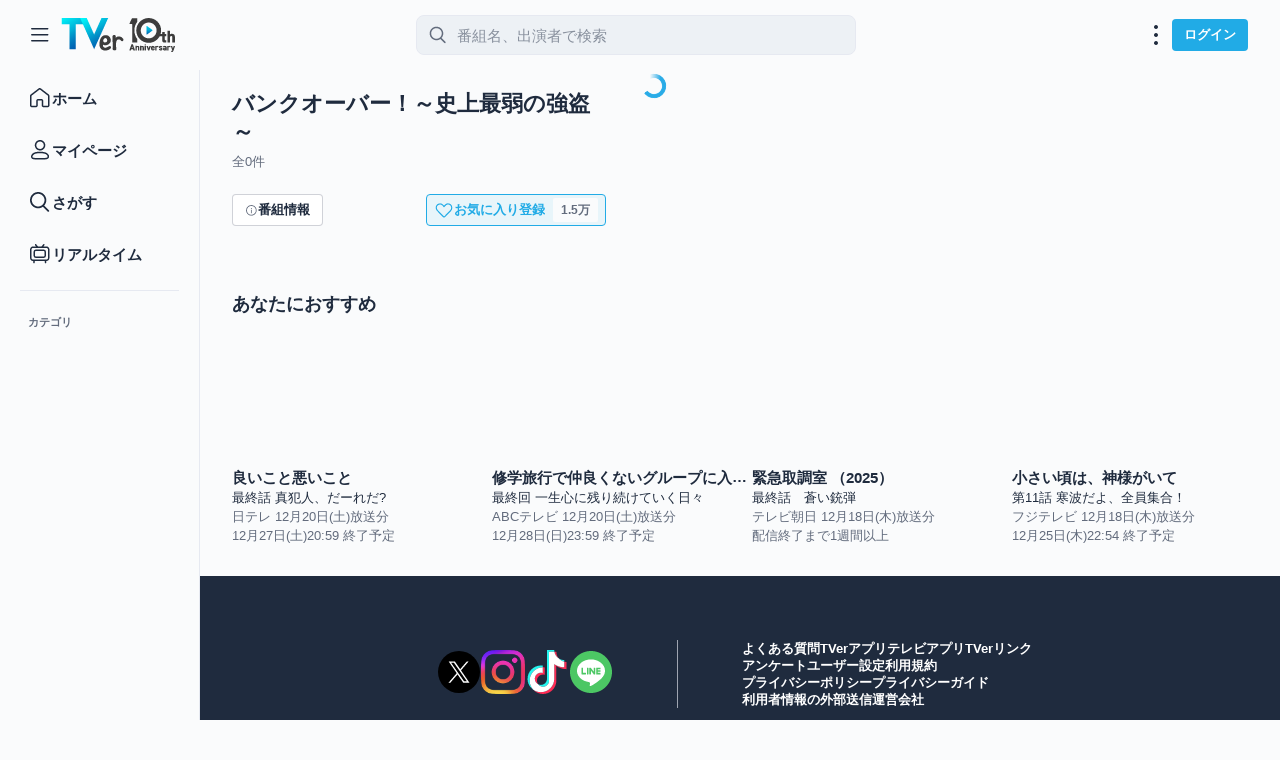

--- FILE ---
content_type: text/html
request_url: https://tver.jp/lp/f0083441?utm_campaign=article_103360&utm_medium=referral&utm_source=tver_plus
body_size: 4377
content:
<!DOCTYPE html>
	<html>
		<head>
		<meta charset="UTF-8"/>
		<title>バンクオーバー！～史上最弱の強盗～  | TVer</title>

		<!-- Google Tag Manager -->
		<script>(function(w,d,s,l,i){w[l]=w[l]||[];w[l].push({'gtm.start':
		new Date().getTime(),event:'gtm.js'});var f=d.getElementsByTagName(s)[0],
		j=d.createElement(s),dl=l!='dataLayer'?'&l='+l:'';j.async=true;j.src=
		'https://www.googletagmanager.com/gtm.js?id='+i+dl;f.parentNode.insertBefore(j,f);
		})(window,document,'script','dataLayer','GTM-5PBN23L');</script>
		<!-- End Google Tag Manager -->

		<!-- TVer Tag -->
		<script src="https://s.tver.jp/ext/tvertag/lp.js"></script>

		<meta name="description" content="のっぴきならない事情で銀行強盗に入った主人公。しかし、そこには既にもう一組の銀行強盗が!「金を持ち帰るのに相応しいのはどっちだ?」人質たちも巻き込んで奇妙な議論が始まった。次第に明かされる登場人物の“ウラ事情”。彼らに共通するのは、外見と中身のギャップがあり過ぎること。悪っぽい、真面目そう、おバカっぽい、カネ無さそう…。「本当の自分は違うのに!」彼らの本当の姿がわかった時、奇跡の大逆転劇が始まる!"/>
		<meta name="keywords" content="民放公式,無料,動画,配信,キャッチアップサービス,TVer,ティーバー,無料,日本テレビ,テレビ朝日,TBS,テレビ東京,フジテレビ,民放5局,番組,ドラマ,バラエティ,見逃し"/>
		<meta name="format-detection" content="telephone=no"/>
		<meta name="apple-itunes-app" content="app-id=830340223"/>
		<meta name="google-play-app" content="app-id=jp.hamitv.hamiand1"/>
		<link rel="canonical" href="https://tver.jp/lp/series/srh7fpmzga"/>
		
		<!-- ogp -->
		<meta property="og:description" content="のっぴきならない事情で銀行強盗に入った主人公。しかし、そこには既にもう一組の銀行強盗が!「金を持ち帰るのに相応しいのはどっちだ?」人質たちも巻き込んで奇妙な議論が始まった。次第に明かされる登場人物の“ウラ事情”。彼らに共通するのは、外見と中身のギャップがあり過ぎること。悪っぽい、真面目そう、おバカっぽい、カネ無さそう…。「本当の自分は違うのに!」彼らの本当の姿がわかった時、奇跡の大逆転劇が始まる!"/>
		<meta property="og:url" content="https://tver.jp/lp/series/srh7fpmzga"/>
		<meta property="og:type" content="video.tv_show"/>
		<meta property="og:site_name" content="TVer"/>
		<meta property="og:image" content="https://statics.tver.jp/images/content/thumbnail/series/large/srh7fpmzga.jpg?v=4"/>
		<meta property="og:title" content="バンクオーバー！～史上最弱の強盗～  | TVer"/>
		
		<!-- Twitter Card -->
		<meta name="twitter:title" content="バンクオーバー！～史上最弱の強盗～  | TVer"/>
		<meta name="twitter:card" content="summary_large_image"/>
		<meta name="twitter:site" content="@TVer_official"/>
		<meta name="twitter:creator" content="@TVer_official"/>
		<meta name="twitter:description" content="のっぴきならない事情で銀行強盗に入った主人公。しかし、そこには既にもう一組の銀行強盗が!「金を持ち帰るのに相応しいのはどっちだ?」人質たちも巻き込んで奇妙な議論が始まった。次第に明かされる登場人物の“ウラ事情”。彼らに共通するのは、外見と中身のギャップがあり過ぎること。悪っぽい、真面目そう、おバカっぽい、カネ無さそう…。「本当の自分は違うのに!」彼らの本当の姿がわかった時、奇跡の大逆転劇が始まる!"/>
		<meta name="twitter:image" content="https://statics.tver.jp/images/content/thumbnail/series/large/srh7fpmzga.jpg?v=4"/>
		
		<!-- Apple Icon -->
		<link rel="apple-touch-icon-precomposed" href="https://tver.jp/apple-touch-icon-precomposed.png"/>
		</head>
		<body>
			<script>
				setTimeout(() => {
					location.href =`https://tver.jp/series/srh7fpmzga?utm_campaign=srh7fpmzga&utm_medium=web_lp&tkn=${window.__tvertag_lp_tkn__}`;
				}, 300);
			</script>
			<!-- Google Tag Manager (noscript) -->
			<noscript><iframe src="https://www.googletagmanager.com/ns.html?id=GTM-5PBN23L"
			height="0" width="0" style="display:none;visibility:hidden"></iframe></noscript>
			<!-- End Google Tag Manager (noscript) -->
		</body>
	</html>

--- FILE ---
content_type: text/html; charset=utf-8
request_url: https://s.tver.jp/3d497a1b-5d1e-4cc3-940e-46071cadc55f/appsdkplf.html
body_size: 23904
content:
<!DOCTYPE html><html lang="ja"><head><title>TVer</title><meta name="robots" content="nofollow"><meta charset="UTF-8"><script>/*! For license information please see appsdkplf.js.LICENSE.txt */
(()=>{var t={1991:(t,e,r)=>{var n=r(3858);t.exports=n},7357:(t,e,r)=>{r(624),r(8665),r(5086),r(9193),r(5880),r(5773),r(3396),r(9979);var n=r(9720);t.exports=n.Promise},6378:(t,e,r)=>{t.exports=r(9520)},9520:(t,e,r)=>{var n=r(1991);r(5149),r(1037),r(4175),r(1084),t.exports=n},4601:(t,e,r)=>{var n=r(8420),o=r(3838),i=TypeError;t.exports=function(t){if(n(t))return t;throw i(o(t)+" is not a function")}},7849:(t,e,r)=>{var n=r(1466),o=r(3838),i=TypeError;t.exports=function(t){if(n(t))return t;throw i(o(t)+" is not a constructor")}},7473:(t,e,r)=>{var n=r(8420),o=String,i=TypeError;t.exports=function(t){if("object"==typeof t||n(t))return t;throw i("Can't set "+o(t)+" as a prototype")}},298:(t,e,r)=>{var n=r(1602),o=r(3105),i=r(3610).f,u=n("unscopables"),a=Array.prototype;null==a[u]&&i(a,u,{configurable:!0,value:o(null)}),t.exports=function(t){a[u][t]=!0}},5190:(t,e,r)=>{var n=r(7658),o=TypeError;t.exports=function(t,e){if(n(e,t))return t;throw o("Incorrect invocation")}},3938:(t,e,r)=>{var n=r(5335),o=String,i=TypeError;t.exports=function(t){if(n(t))return t;throw i(o(t)+" is not an object")}},8186:(t,e,r)=>{var n=r(5476),o=r(6539),i=r(3493),u=function(t){return function(e,r,u){var a,c=n(e),s=i(c),f=o(u,s);if(t&&r!=r){for(;s>f;)if((a=c[f++])!=a)return!0}else for(;s>f;f++)if((t||f in c)&&c[f]===r)return t||f||0;return!t&&-1}};t.exports={includes:u(!0),indexOf:u(!1)}},9609:(t,e,r)=>{var n=r(281);t.exports=n([].slice)},7499:(t,e,r)=>{var n=r(1602)("iterator"),o=!1;try{var i=0,u={next:function(){return{done:!!i++}},return:function(){o=!0}};u[n]=function(){return this},Array.from(u,(function(){throw 2}))}catch(t){}t.exports=function(t,e){if(!e&&!o)return!1;var r=!1;try{var i={};i[n]=function(){return{next:function(){return{done:r=!0}}}},t(i)}catch(t){}return r}},8569:(t,e,r)=>{var n=r(281),o=n({}.toString),i=n("".slice);t.exports=function(t){return i(o(t),8,-1)}},3062:(t,e,r)=>{var n=r(3129),o=r(8420),i=r(8569),u=r(1602)("toStringTag"),a=Object,c="Arguments"==i(function(){return arguments}());t.exports=n?i:function(t){var e,r,n;return void 0===t?"Undefined":null===t?"Null":"string"==typeof(r=function(t,e){try{return t[e]}catch(t){}}(e=a(t),u))?r:c?i(e):"Object"==(n=i(e))&&o(e.callee)?"Arguments":n}},4361:(t,e,r)=>{var n=r(6490),o=r(5816),i=r(7632),u=r(3610);t.exports=function(t,e,r){for(var a=o(e),c=u.f,s=i.f,f=0;f<a.length;f++){var l=a[f];n(t,l)||r&&n(r,l)||c(t,l,s(e,l))}}},7168:(t,e,r)=>{var n=r(2074);t.exports=!n((function(){function t(){}return t.prototype.constructor=null,Object.getPrototypeOf(new t)!==t.prototype}))},7712:(t,e,r)=>{var n=r(5077),o=r(3610),i=r(6843);t.exports=n?function(t,e,r){return o.f(t,e,i(1,r))}:function(t,e,r){return t[e]=r,t}},6843:t=>{t.exports=function(t,e){return{enumerable:!(1&t),configurable:!(2&t),writable:!(4&t),value:e}}},7485:(t,e,r)=>{var n=r(8420),o=r(3610),i=r(8218),u=r(9430);t.exports=function(t,e,r,a){a||(a={});var c=a.enumerable,s=void 0!==a.name?a.name:e;if(n(r)&&i(r,s,a),a.global)c?t[e]=r:u(e,r);else{try{a.unsafe?t[e]&&(c=!0):delete t[e]}catch(t){}c?t[e]=r:o.f(t,e,{value:r,enumerable:!1,configurable:!a.nonConfigurable,writable:!a.nonWritable})}return t}},9430:(t,e,r)=>{var n=r(200),o=Object.defineProperty;t.exports=function(t,e){try{o(n,t,{value:e,configurable:!0,writable:!0})}catch(r){n[t]=e}return e}},5077:(t,e,r)=>{var n=r(2074);t.exports=!n((function(){return 7!=Object.defineProperty({},1,{get:function(){return 7}})[1]}))},3262:(t,e,r)=>{var n=r(200),o=r(5335),i=n.document,u=o(i)&&o(i.createElement);t.exports=function(t){return u?i.createElement(t):{}}},5549:t=>{t.exports={CSSRuleList:0,CSSStyleDeclaration:0,CSSValueList:0,ClientRectList:0,DOMRectList:0,DOMStringList:0,DOMTokenList:1,DataTransferItemList:0,FileList:0,HTMLAllCollection:0,HTMLCollection:0,HTMLFormElement:0,HTMLSelectElement:0,MediaList:0,MimeTypeArray:0,NamedNodeMap:0,NodeList:1,PaintRequestList:0,Plugin:0,PluginArray:0,SVGLengthList:0,SVGNumberList:0,SVGPathSegList:0,SVGPointList:0,SVGStringList:0,SVGTransformList:0,SourceBufferList:0,StyleSheetList:0,TextTrackCueList:0,TextTrackList:0,TouchList:0}},2975:(t,e,r)=>{var n=r(3262)("span").classList,o=n&&n.constructor&&n.constructor.prototype;t.exports=o===Object.prototype?void 0:o},8523:(t,e,r)=>{var n=r(419),o=r(5223);t.exports=!n&&!o&&"object"==typeof window&&"object"==typeof document},419:t=>{t.exports="object"==typeof Deno&&Deno&&"object"==typeof Deno.version},2671:(t,e,r)=>{var n=r(7061),o=r(200);t.exports=/ipad|iphone|ipod/i.test(n)&&void 0!==o.Pebble},2050:(t,e,r)=>{var n=r(7061);t.exports=/(?:ipad|iphone|ipod).*applewebkit/i.test(n)},5223:(t,e,r)=>{var n=r(8569),o=r(200);t.exports="process"==n(o.process)},4318:(t,e,r)=>{var n=r(7061);t.exports=/web0s(?!.*chrome)/i.test(n)},7061:(t,e,r)=>{var n=r(6492);t.exports=n("navigator","userAgent")||""},6845:(t,e,r)=>{var n,o,i=r(200),u=r(7061),a=i.process,c=i.Deno,s=a&&a.versions||c&&c.version,f=s&&s.v8;f&&(o=(n=f.split("."))[0]>0&&n[0]<4?1:+(n[0]+n[1])),!o&&u&&(!(n=u.match(/Edge\/(\d+)/))||n[1]>=74)&&(n=u.match(/Chrome\/(\d+)/))&&(o=+n[1]),t.exports=o},290:t=>{t.exports=["constructor","hasOwnProperty","isPrototypeOf","propertyIsEnumerable","toLocaleString","toString","valueOf"]},6452:(t,e,r)=>{var n=r(281),o=Error,i=n("".replace),u=String(o("zxcasd").stack),a=/\n\s*at [^:]*:[^\n]*/,c=a.test(u);t.exports=function(t,e){if(c&&"string"==typeof t&&!o.prepareStackTrace)for(;e--;)t=i(t,a,"");return t}},462:(t,e,r)=>{var n=r(2074),o=r(6843);t.exports=!n((function(){var t=Error("a");return!("stack"in t)||(Object.defineProperty(t,"stack",o(1,7)),7!==t.stack)}))},1605:(t,e,r)=>{var n=r(200),o=r(7632).f,i=r(7712),u=r(7485),a=r(9430),c=r(4361),s=r(4977);t.exports=function(t,e){var r,f,l,p,v,d=t.target,h=t.global,y=t.stat;if(r=h?n:y?n[d]||a(d,{}):(n[d]||{}).prototype)for(f in e){if(p=e[f],l=t.dontCallGetSet?(v=o(r,f))&&v.value:r[f],!s(h?f:d+(y?".":"#")+f,t.forced)&&void 0!==l){if(typeof p==typeof l)continue;c(p,l)}(t.sham||l&&l.sham)&&i(p,"sham",!0),u(r,f,p,t)}}},2074:t=>{t.exports=function(t){try{return!!t()}catch(t){return!0}}},9070:(t,e,r)=>{var n=r(8823),o=Function.prototype,i=o.apply,u=o.call;t.exports="object"==typeof Reflect&&Reflect.apply||(n?u.bind(i):function(){return u.apply(i,arguments)})},6885:(t,e,r)=>{var n=r(281),o=r(4601),i=r(8823),u=n(n.bind);t.exports=function(t,e){return o(t),void 0===e?t:i?u(t,e):function(){return t.apply(e,arguments)}}},8823:(t,e,r)=>{var n=r(2074);t.exports=!n((function(){var t=function(){}.bind();return"function"!=typeof t||t.hasOwnProperty("prototype")}))},2368:(t,e,r)=>{var n=r(8823),o=Function.prototype.call;t.exports=n?o.bind(o):function(){return o.apply(o,arguments)}},2071:(t,e,r)=>{var n=r(5077),o=r(6490),i=Function.prototype,u=n&&Object.getOwnPropertyDescriptor,a=o(i,"name"),c=a&&"something"===function(){}.name,s=a&&(!n||n&&u(i,"name").configurable);t.exports={EXISTS:a,PROPER:c,CONFIGURABLE:s}},281:(t,e,r)=>{var n=r(8823),o=Function.prototype,i=o.bind,u=o.call,a=n&&i.bind(u,u);t.exports=n?function(t){return t&&a(t)}:function(t){return t&&function(){return u.apply(t,arguments)}}},6492:(t,e,r)=>{var n=r(200),o=r(8420);t.exports=function(t,e){return arguments.length<2?(r=n[t],o(r)?r:void 0):n[t]&&n[t][e];var r}},1898:(t,e,r)=>{var n=r(3062),o=r(6457),i=r(8406),u=r(2228),a=r(1602)("iterator");t.exports=function(t){if(!i(t))return o(t,a)||o(t,"@@iterator")||u[n(t)]}},9526:(t,e,r)=>{var n=r(2368),o=r(4601),i=r(3938),u=r(3838),a=r(1898),c=TypeError;t.exports=function(t,e){var r=arguments.length<2?a(t):e;if(o(r))return i(n(r,t));throw c(u(t)+" is not iterable")}},6457:(t,e,r)=>{var n=r(4601),o=r(8406);t.exports=function(t,e){var r=t[e];return o(r)?void 0:n(r)}},200:(t,e,r)=>{var n=function(t){return t&&t.Math==Math&&t};t.exports=n("object"==typeof globalThis&&globalThis)||n("object"==typeof window&&window)||n("object"==typeof self&&self)||n("object"==typeof r.g&&r.g)||function(){return this}()||Function("return this")()},6490:(t,e,r)=>{var n=r(281),o=r(2612),i=n({}.hasOwnProperty);t.exports=Object.hasOwn||function(t,e){return i(o(t),e)}},7708:t=>{t.exports={}},9778:(t,e,r)=>{var n=r(200);t.exports=function(t,e){var r=n.console;r&&r.error&&(1==arguments.length?r.error(t):r.error(t,e))}},8890:(t,e,r)=>{var n=r(6492);t.exports=n("document","documentElement")},7694:(t,e,r)=>{var n=r(5077),o=r(2074),i=r(3262);t.exports=!n&&!o((function(){return 7!=Object.defineProperty(i("div"),"a",{get:function(){return 7}}).a}))},8664:(t,e,r)=>{var n=r(281),o=r(2074),i=r(8569),u=Object,a=n("".split);t.exports=o((function(){return!u("z").propertyIsEnumerable(0)}))?function(t){return"String"==i(t)?a(t,""):u(t)}:u},9965:(t,e,r)=>{var n=r(281),o=r(8420),i=r(9310),u=n(Function.toString);o(i.inspectSource)||(i.inspectSource=function(t){return u(t)}),t.exports=i.inspectSource},5833:(t,e,r)=>{var n=r(5335),o=r(7712);t.exports=function(t,e){n(e)&&"cause"in e&&o(t,"cause",e.cause)}},9206:(t,e,r)=>{var n,o,i,u=r(8369),a=r(200),c=r(281),s=r(5335),f=r(7712),l=r(6490),p=r(9310),v=r(5904),d=r(7708),h="Object already initialized",y=a.TypeError,g=a.WeakMap;if(u||p.state){var m=p.state||(p.state=new g),b=c(m.get),j=c(m.has),O=c(m.set);n=function(t,e){if(j(m,t))throw y(h);return e.facade=t,O(m,t,e),e},o=function(t){return b(m,t)||{}},i=function(t){return j(m,t)}}else{var x=v("state");d[x]=!0,n=function(t,e){if(l(t,x))throw y(h);return e.facade=t,f(t,x,e),e},o=function(t){return l(t,x)?t[x]:{}},i=function(t){return l(t,x)}}t.exports={set:n,get:o,has:i,enforce:function(t){return i(t)?o(t):n(t,{})},getterFor:function(t){return function(e){var r;if(!s(e)||(r=o(e)).type!==t)throw y("Incompatible receiver, "+t+" required");return r}}}},9034:(t,e,r)=>{var n=r(1602),o=r(2228),i=n("iterator"),u=Array.prototype;t.exports=function(t){return void 0!==t&&(o.Array===t||u[i]===t)}},8420:t=>{t.exports=function(t){return"function"==typeof t}},1466:(t,e,r)=>{var n=r(281),o=r(2074),i=r(8420),u=r(3062),a=r(6492),c=r(9965),s=function(){},f=[],l=a("Reflect","construct"),p=/^\s*(?:class|function)\b/,v=n(p.exec),d=!p.exec(s),h=function(t){if(!i(t))return!1;try{return l(s,f,t),!0}catch(t){return!1}},y=function(t){if(!i(t))return!1;switch(u(t)){case"AsyncFunction":case"GeneratorFunction":case"AsyncGeneratorFunction":return!1}try{return d||!!v(p,c(t))}catch(t){return!0}};y.sham=!0,t.exports=!l||o((function(){var t;return h(h.call)||!h(Object)||!h((function(){t=!0}))||t}))?y:h},4977:(t,e,r)=>{var n=r(2074),o=r(8420),i=/#|\.prototype\./,u=function(t,e){var r=c[a(t)];return r==f||r!=s&&(o(e)?n(e):!!e)},a=u.normalize=function(t){return String(t).replace(i,".").toLowerCase()},c=u.data={},s=u.NATIVE="N",f=u.POLYFILL="P";t.exports=u},8406:t=>{t.exports=function(t){return null==t}},5335:(t,e,r)=>{var n=r(8420),o="object"==typeof document&&document.all,i=void 0===o&&void 0!==o;t.exports=i?function(t){return"object"==typeof t?null!==t:n(t)||t===o}:function(t){return"object"==typeof t?null!==t:n(t)}},6926:t=>{t.exports=!1},2328:(t,e,r)=>{var n=r(6492),o=r(8420),i=r(7658),u=r(5225),a=Object;t.exports=u?function(t){return"symbol"==typeof t}:function(t){var e=n("Symbol");return o(e)&&i(e.prototype,a(t))}},2929:(t,e,r)=>{var n=r(6885),o=r(2368),i=r(3938),u=r(3838),a=r(9034),c=r(3493),s=r(7658),f=r(9526),l=r(1898),p=r(9868),v=TypeError,d=function(t,e){this.stopped=t,this.result=e},h=d.prototype;t.exports=function(t,e,r){var y,g,m,b,j,O,x,_=r&&r.that,w=!(!r||!r.AS_ENTRIES),S=!(!r||!r.IS_RECORD),P=!(!r||!r.IS_ITERATOR),E=!(!r||!r.INTERRUPTED),A=n(e,_),T=function(t){return y&&p(y,"normal",t),new d(!0,t)},I=function(t){return w?(i(t),E?A(t[0],t[1],T):A(t[0],t[1])):E?A(t,T):A(t)};if(S)y=t.iterator;else if(P)y=t;else{if(!(g=l(t)))throw v(u(t)+" is not iterable");if(a(g)){for(m=0,b=c(t);b>m;m++)if((j=I(t[m]))&&s(h,j))return j;return new d(!1)}y=f(t,g)}for(O=S?t.next:y.next;!(x=o(O,y)).done;){try{j=I(x.value)}catch(t){p(y,"throw",t)}if("object"==typeof j&&j&&s(h,j))return j}return new d(!1)}},9868:(t,e,r)=>{var n=r(2368),o=r(3938),i=r(6457);t.exports=function(t,e,r){var u,a;o(t);try{if(!(u=i(t,"return"))){if("throw"===e)throw r;return r}u=n(u,t)}catch(t){a=!0,u=t}if("throw"===e)throw r;if(a)throw u;return o(u),r}},8287:(t,e,r)=>{"use strict";var n=r(9306).IteratorPrototype,o=r(3105),i=r(6843),u=r(5282),a=r(2228),c=function(){return this};t.exports=function(t,e,r,s){var f=e+" Iterator";return t.prototype=o(n,{next:i(+!s,r)}),u(t,f,!1,!0),a[f]=c,t}},6409:(t,e,r)=>{"use strict";var n=r(1605),o=r(2368),i=r(6926),u=r(2071),a=r(8420),c=r(8287),s=r(7970),f=r(9686),l=r(5282),p=r(7712),v=r(7485),d=r(1602),h=r(2228),y=r(9306),g=u.PROPER,m=u.CONFIGURABLE,b=y.IteratorPrototype,j=y.BUGGY_SAFARI_ITERATORS,O=d("iterator"),x="keys",_="values",w="entries",S=function(){return this};t.exports=function(t,e,r,u,d,y,P){c(r,e,u);var E,A,T,I=function(t){if(t===d&&C)return C;if(!j&&t in R)return R[t];switch(t){case x:case _:case w:return function(){return new r(this,t)}}return function(){return new r(this)}},D=e+" Iterator",M=!1,R=t.prototype,N=R[O]||R["@@iterator"]||d&&R[d],C=!j&&N||I(d),L="Array"==e&&R.entries||N;if(L&&(E=s(L.call(new t)))!==Object.prototype&&E.next&&(i||s(E)===b||(f?f(E,b):a(E[O])||v(E,O,S)),l(E,D,!0,!0),i&&(h[D]=S)),g&&d==_&&N&&N.name!==_&&(!i&&m?p(R,"name",_):(M=!0,C=function(){return o(N,this)})),d)if(A={values:I(_),keys:y?C:I(x),entries:I(w)},P)for(T in A)(j||M||!(T in R))&&v(R,T,A[T]);else n({target:e,proto:!0,forced:j||M},A);return i&&!P||R[O]===C||v(R,O,C,{name:d}),h[e]=C,A}},9306:(t,e,r)=>{"use strict";var n,o,i,u=r(2074),a=r(8420),c=r(5335),s=r(3105),f=r(7970),l=r(7485),p=r(1602),v=r(6926),d=p("iterator"),h=!1;[].keys&&("next"in(i=[].keys())?(o=f(f(i)))!==Object.prototype&&(n=o):h=!0),!c(n)||u((function(){var t={};return n[d].call(t)!==t}))?n={}:v&&(n=s(n)),a(n[d])||l(n,d,(function(){return this})),t.exports={IteratorPrototype:n,BUGGY_SAFARI_ITERATORS:h}},2228:t=>{t.exports={}},3493:(t,e,r)=>{var n=r(3747);t.exports=function(t){return n(t.length)}},8218:(t,e,r)=>{var n=r(2074),o=r(8420),i=r(6490),u=r(5077),a=r(2071).CONFIGURABLE,c=r(9965),s=r(9206),f=s.enforce,l=s.get,p=Object.defineProperty,v=u&&!n((function(){return 8!==p((function(){}),"length",{value:8}).length})),d=String(String).split("String"),h=t.exports=function(t,e,r){"Symbol("===String(e).slice(0,7)&&(e="["+String(e).replace(/^Symbol\(([^)]*)\)/,"$1")+"]"),r&&r.getter&&(e="get "+e),r&&r.setter&&(e="set "+e),(!i(t,"name")||a&&t.name!==e)&&(u?p(t,"name",{value:e,configurable:!0}):t.name=e),v&&r&&i(r,"arity")&&t.length!==r.arity&&p(t,"length",{value:r.arity});try{r&&i(r,"constructor")&&r.constructor?u&&p(t,"prototype",{writable:!1}):t.prototype&&(t.prototype=void 0)}catch(t){}var n=f(t);return i(n,"source")||(n.source=d.join("string"==typeof e?e:"")),t};Function.prototype.toString=h((function(){return o(this)&&l(this).source||c(this)}),"toString")},9830:t=>{var e=Math.ceil,r=Math.floor;t.exports=Math.trunc||function(t){var n=+t;return(n>0?r:e)(n)}},7462:(t,e,r)=>{var n,o,i,u,a,c,s,f,l=r(200),p=r(6885),v=r(7632).f,d=r(4922).set,h=r(2050),y=r(2671),g=r(4318),m=r(5223),b=l.MutationObserver||l.WebKitMutationObserver,j=l.document,O=l.process,x=l.Promise,_=v(l,"queueMicrotask"),w=_&&_.value;w||(n=function(){var t,e;for(m&&(t=O.domain)&&t.exit();o;){e=o.fn,o=o.next;try{e()}catch(t){throw o?u():i=void 0,t}}i=void 0,t&&t.enter()},h||m||g||!b||!j?!y&&x&&x.resolve?((s=x.resolve(void 0)).constructor=x,f=p(s.then,s),u=function(){f(n)}):m?u=function(){O.nextTick(n)}:(d=p(d,l),u=function(){d(n)}):(a=!0,c=j.createTextNode(""),new b(n).observe(c,{characterData:!0}),u=function(){c.data=a=!a})),t.exports=w||function(t){var e={fn:t,next:void 0};i&&(i.next=e),o||(o=e,u()),i=e}},9836:(t,e,r)=>{"use strict";var n=r(4601),o=TypeError,i=function(t){var e,r;this.promise=new t((function(t,n){if(void 0!==e||void 0!==r)throw o("Bad Promise constructor");e=t,r=n})),this.resolve=n(e),this.reject=n(r)};t.exports.f=function(t){return new i(t)}},610:(t,e,r)=>{var n=r(5362);t.exports=function(t,e){return void 0===t?arguments.length<2?"":e:n(t)}},3105:(t,e,r)=>{var n,o=r(3938),i=r(5318),u=r(290),a=r(7708),c=r(8890),s=r(3262),f=r(5904),l="prototype",p="script",v=f("IE_PROTO"),d=function(){},h=function(t){return"<"+p+">"+t+"</"+p+">"},y=function(t){t.write(h("")),t.close();var e=t.parentWindow.Object;return t=null,e},g=function(){try{n=new ActiveXObject("htmlfile")}catch(t){}var t,e,r;g="undefined"!=typeof document?document.domain&&n?y(n):(e=s("iframe"),r="java"+p+":",e.style.display="none",c.appendChild(e),e.src=String(r),(t=e.contentWindow.document).open(),t.write(h("document.F=Object")),t.close(),t.F):y(n);for(var o=u.length;o--;)delete g[l][u[o]];return g()};a[v]=!0,t.exports=Object.create||function(t,e){var r;return null!==t?(d[l]=o(t),r=new d,d[l]=null,r[v]=t):r=g(),void 0===e?r:i.f(r,e)}},5318:(t,e,r)=>{var n=r(5077),o=r(4491),i=r(3610),u=r(3938),a=r(5476),c=r(1641);e.f=n&&!o?Object.defineProperties:function(t,e){u(t);for(var r,n=a(e),o=c(e),s=o.length,f=0;s>f;)i.f(t,r=o[f++],n[r]);return t}},3610:(t,e,r)=>{var n=r(5077),o=r(7694),i=r(4491),u=r(3938),a=r(6032),c=TypeError,s=Object.defineProperty,f=Object.getOwnPropertyDescriptor,l="enumerable",p="configurable",v="writable";e.f=n?i?function(t,e,r){if(u(t),e=a(e),u(r),"function"==typeof t&&"prototype"===e&&"value"in r&&v in r&&!r[v]){var n=f(t,e);n&&n[v]&&(t[e]=r.value,r={configurable:p in r?r[p]:n[p],enumerable:l in r?r[l]:n[l],writable:!1})}return s(t,e,r)}:s:function(t,e,r){if(u(t),e=a(e),u(r),o)try{return s(t,e,r)}catch(t){}if("get"in r||"set"in r)throw c("Accessors not supported");return"value"in r&&(t[e]=r.value),t}},7632:(t,e,r)=>{var n=r(5077),o=r(2368),i=r(9304),u=r(6843),a=r(5476),c=r(6032),s=r(6490),f=r(7694),l=Object.getOwnPropertyDescriptor;e.f=n?l:function(t,e){if(t=a(t),e=c(e),f)try{return l(t,e)}catch(t){}if(s(t,e))return u(!o(i.f,t,e),t[e])}},4789:(t,e,r)=>{var n=r(6347),o=r(290).concat("length","prototype");e.f=Object.getOwnPropertyNames||function(t){return n(t,o)}},8916:(t,e)=>{e.f=Object.getOwnPropertySymbols},7970:(t,e,r)=>{var n=r(6490),o=r(8420),i=r(2612),u=r(5904),a=r(7168),c=u("IE_PROTO"),s=Object,f=s.prototype;t.exports=a?s.getPrototypeOf:function(t){var e=i(t);if(n(e,c))return e[c];var r=e.constructor;return o(r)&&e instanceof r?r.prototype:e instanceof s?f:null}},7658:(t,e,r)=>{var n=r(281);t.exports=n({}.isPrototypeOf)},6347:(t,e,r)=>{var n=r(281),o=r(6490),i=r(5476),u=r(8186).indexOf,a=r(7708),c=n([].push);t.exports=function(t,e){var r,n=i(t),s=0,f=[];for(r in n)!o(a,r)&&o(n,r)&&c(f,r);for(;e.length>s;)o(n,r=e[s++])&&(~u(f,r)||c(f,r));return f}},1641:(t,e,r)=>{var n=r(6347),o=r(290);t.exports=Object.keys||function(t){return n(t,o)}},9304:(t,e)=>{"use strict";var r={}.propertyIsEnumerable,n=Object.getOwnPropertyDescriptor,o=n&&!r.call({1:2},1);e.f=o?function(t){var e=n(this,t);return!!e&&e.enumerable}:r},9686:(t,e,r)=>{var n=r(281),o=r(3938),i=r(7473);t.exports=Object.setPrototypeOf||("__proto__"in{}?function(){var t,e=!1,r={};try{(t=n(Object.getOwnPropertyDescriptor(Object.prototype,"__proto__").set))(r,[]),e=r instanceof Array}catch(t){}return function(r,n){return o(r),i(n),e?t(r,n):r.__proto__=n,r}}():void 0)},4972:(t,e,r)=>{"use strict";var n=r(3129),o=r(3062);t.exports=n?{}.toString:function(){return"[object "+o(this)+"]"}},9751:(t,e,r)=>{var n=r(2368),o=r(8420),i=r(5335),u=TypeError;t.exports=function(t,e){var r,a;if("string"===e&&o(r=t.toString)&&!i(a=n(r,t)))return a;if(o(r=t.valueOf)&&!i(a=n(r,t)))return a;if("string"!==e&&o(r=t.toString)&&!i(a=n(r,t)))return a;throw u("Can't convert object to primitive value")}},5816:(t,e,r)=>{var n=r(6492),o=r(281),i=r(4789),u=r(8916),a=r(3938),c=o([].concat);t.exports=n("Reflect","ownKeys")||function(t){var e=i.f(a(t)),r=u.f;return r?c(e,r(t)):e}},9720:(t,e,r)=>{var n=r(200);t.exports=n},242:t=>{t.exports=function(t){try{return{error:!1,value:t()}}catch(t){return{error:!0,value:t}}}},9053:(t,e,r)=>{var n=r(200),o=r(2413),i=r(8420),u=r(4977),a=r(9965),c=r(1602),s=r(8523),f=r(419),l=r(6926),p=r(6845),v=o&&o.prototype,d=c("species"),h=!1,y=i(n.PromiseRejectionEvent),g=u("Promise",(function(){var t=a(o),e=t!==String(o);if(!e&&66===p)return!0;if(l&&(!v.catch||!v.finally))return!0;if(!p||p<51||!/native code/.test(t)){var r=new o((function(t){t(1)})),n=function(t){t((function(){}),(function(){}))};if((r.constructor={})[d]=n,!(h=r.then((function(){}))instanceof n))return!0}return!e&&(s||f)&&!y}));t.exports={CONSTRUCTOR:g,REJECTION_EVENT:y,SUBCLASSING:h}},2413:(t,e,r)=>{var n=r(200);t.exports=n.Promise},9803:(t,e,r)=>{var n=r(3938),o=r(5335),i=r(9836);t.exports=function(t,e){if(n(t),o(e)&&e.constructor===t)return e;var r=i.f(t);return(0,r.resolve)(e),r.promise}},9772:(t,e,r)=>{var n=r(2413),o=r(7499),i=r(9053).CONSTRUCTOR;t.exports=i||!o((function(t){n.all(t).then(void 0,(function(){}))}))},7600:t=>{var e=function(){this.head=null,this.tail=null};e.prototype={add:function(t){var e={item:t,next:null};this.head?this.tail.next=e:this.head=e,this.tail=e},get:function(){var t=this.head;if(t)return this.head=t.next,this.tail===t&&(this.tail=null),t.item}},t.exports=e},1229:(t,e,r)=>{var n=r(8406),o=TypeError;t.exports=function(t){if(n(t))throw o("Can't call method on "+t);return t}},3524:(t,e,r)=>{"use strict";var n=r(6492),o=r(3610),i=r(1602),u=r(5077),a=i("species");t.exports=function(t){var e=n(t),r=o.f;u&&e&&!e[a]&&r(e,a,{configurable:!0,get:function(){return this}})}},5282:(t,e,r)=>{var n=r(3610).f,o=r(6490),i=r(1602)("toStringTag");t.exports=function(t,e,r){t&&!r&&(t=t.prototype),t&&!o(t,i)&&n(t,i,{configurable:!0,value:e})}},5904:(t,e,r)=>{var n=r(2),o=r(665),i=n("keys");t.exports=function(t){return i[t]||(i[t]=o(t))}},9310:(t,e,r)=>{var n=r(200),o=r(9430),i="__core-js_shared__",u=n[i]||o(i,{});t.exports=u},2:(t,e,r)=>{var n=r(6926),o=r(9310);(t.exports=function(t,e){return o[t]||(o[t]=void 0!==e?e:{})})("versions",[]).push({version:"3.25.0",mode:n?"pure":"global",copyright:"© 2014-2022 Denis Pushkarev (zloirock.ru)",license:"https://github.com/zloirock/core-js/blob/v3.25.0/LICENSE",source:"https://github.com/zloirock/core-js"})},3444:(t,e,r)=>{var n=r(3938),o=r(7849),i=r(8406),u=r(1602)("species");t.exports=function(t,e){var r,a=n(t).constructor;return void 0===a||i(r=n(a)[u])?e:o(r)}},7804:(t,e,r)=>{var n=r(281),o=r(9328),i=r(5362),u=r(1229),a=n("".charAt),c=n("".charCodeAt),s=n("".slice),f=function(t){return function(e,r){var n,f,l=i(u(e)),p=o(r),v=l.length;return p<0||p>=v?t?"":void 0:(n=c(l,p))<55296||n>56319||p+1===v||(f=c(l,p+1))<56320||f>57343?t?a(l,p):n:t?s(l,p,p+2):f-56320+(n-55296<<10)+65536}};t.exports={codeAt:f(!1),charAt:f(!0)}},2072:(t,e,r)=>{var n=r(6845),o=r(2074);t.exports=!!Object.getOwnPropertySymbols&&!o((function(){var t=Symbol();return!String(t)||!(Object(t)instanceof Symbol)||!Symbol.sham&&n&&n<41}))},4922:(t,e,r)=>{var n,o,i,u,a=r(200),c=r(9070),s=r(6885),f=r(8420),l=r(6490),p=r(2074),v=r(8890),d=r(9609),h=r(3262),y=r(6589),g=r(2050),m=r(5223),b=a.setImmediate,j=a.clearImmediate,O=a.process,x=a.Dispatch,_=a.Function,w=a.MessageChannel,S=a.String,P=0,E={},A="onreadystatechange";try{n=a.location}catch(t){}var T=function(t){if(l(E,t)){var e=E[t];delete E[t],e()}},I=function(t){return function(){T(t)}},D=function(t){T(t.data)},M=function(t){a.postMessage(S(t),n.protocol+"//"+n.host)};b&&j||(b=function(t){y(arguments.length,1);var e=f(t)?t:_(t),r=d(arguments,1);return E[++P]=function(){c(e,void 0,r)},o(P),P},j=function(t){delete E[t]},m?o=function(t){O.nextTick(I(t))}:x&&x.now?o=function(t){x.now(I(t))}:w&&!g?(u=(i=new w).port2,i.port1.onmessage=D,o=s(u.postMessage,u)):a.addEventListener&&f(a.postMessage)&&!a.importScripts&&n&&"file:"!==n.protocol&&!p(M)?(o=M,a.addEventListener("message",D,!1)):o=A in h("script")?function(t){v.appendChild(h("script"))[A]=function(){v.removeChild(this),T(t)}}:function(t){setTimeout(I(t),0)}),t.exports={set:b,clear:j}},6539:(t,e,r)=>{var n=r(9328),o=Math.max,i=Math.min;t.exports=function(t,e){var r=n(t);return r<0?o(r+e,0):i(r,e)}},5476:(t,e,r)=>{var n=r(8664),o=r(1229);t.exports=function(t){return n(o(t))}},9328:(t,e,r)=>{var n=r(9830);t.exports=function(t){var e=+t;return e!=e||0===e?0:n(e)}},3747:(t,e,r)=>{var n=r(9328),o=Math.min;t.exports=function(t){return t>0?o(n(t),9007199254740991):0}},2612:(t,e,r)=>{var n=r(1229),o=Object;t.exports=function(t){return o(n(t))}},874:(t,e,r)=>{var n=r(2368),o=r(5335),i=r(2328),u=r(6457),a=r(9751),c=r(1602),s=TypeError,f=c("toPrimitive");t.exports=function(t,e){if(!o(t)||i(t))return t;var r,c=u(t,f);if(c){if(void 0===e&&(e="default"),r=n(c,t,e),!o(r)||i(r))return r;throw s("Can't convert object to primitive value")}return void 0===e&&(e="number"),a(t,e)}},6032:(t,e,r)=>{var n=r(874),o=r(2328);t.exports=function(t){var e=n(t,"string");return o(e)?e:e+""}},3129:(t,e,r)=>{var n={};n[r(1602)("toStringTag")]="z",t.exports="[object z]"===String(n)},5362:(t,e,r)=>{var n=r(3062),o=String;t.exports=function(t){if("Symbol"===n(t))throw TypeError("Cannot convert a Symbol value to a string");return o(t)}},3838:t=>{var e=String;t.exports=function(t){try{return e(t)}catch(t){return"Object"}}},665:(t,e,r)=>{var n=r(281),o=0,i=Math.random(),u=n(1..toString);t.exports=function(t){return"Symbol("+(void 0===t?"":t)+")_"+u(++o+i,36)}},5225:(t,e,r)=>{var n=r(2072);t.exports=n&&!Symbol.sham&&"symbol"==typeof Symbol.iterator},4491:(t,e,r)=>{var n=r(5077),o=r(2074);t.exports=n&&o((function(){return 42!=Object.defineProperty((function(){}),"prototype",{value:42,writable:!1}).prototype}))},6589:t=>{var e=TypeError;t.exports=function(t,r){if(t<r)throw e("Not enough arguments");return t}},8369:(t,e,r)=>{var n=r(200),o=r(8420),i=n.WeakMap;t.exports=o(i)&&/native code/.test(String(i))},1602:(t,e,r)=>{var n=r(200),o=r(2),i=r(6490),u=r(665),a=r(2072),c=r(5225),s=o("wks"),f=n.Symbol,l=f&&f.for,p=c?f:f&&f.withoutSetter||u;t.exports=function(t){if(!i(s,t)||!a&&"string"!=typeof s[t]){var e="Symbol."+t;a&&i(f,t)?s[t]=f[t]:s[t]=c&&l?l(e):p(e)}return s[t]}},894:(t,e,r)=>{"use strict";var n=r(1605),o=r(7658),i=r(7970),u=r(9686),a=r(4361),c=r(3105),s=r(7712),f=r(6843),l=r(6452),p=r(5833),v=r(2929),d=r(610),h=r(1602),y=r(462),g=h("toStringTag"),m=Error,b=[].push,j=function(t,e){var r,n=arguments.length>2?arguments[2]:void 0,a=o(O,this);u?r=u(m(),a?i(this):O):(r=a?this:c(O),s(r,g,"Error")),void 0!==e&&s(r,"message",d(e)),y&&s(r,"stack",l(r.stack,1)),p(r,n);var f=[];return v(t,b,{that:f}),s(r,"errors",f),r};u?u(j,m):a(j,m,{name:!0});var O=j.prototype=c(m.prototype,{constructor:f(1,j),message:f(1,""),name:f(1,"AggregateError")});n({global:!0,constructor:!0,arity:2},{AggregateError:j})},624:(t,e,r)=>{r(894)},8665:(t,e,r)=>{"use strict";var n=r(5476),o=r(298),i=r(2228),u=r(9206),a=r(3610).f,c=r(6409),s=r(6926),f=r(5077),l="Array Iterator",p=u.set,v=u.getterFor(l);t.exports=c(Array,"Array",(function(t,e){p(this,{type:l,target:n(t),index:0,kind:e})}),(function(){var t=v(this),e=t.target,r=t.kind,n=t.index++;return!e||n>=e.length?(t.target=void 0,{value:void 0,done:!0}):"keys"==r?{value:n,done:!1}:"values"==r?{value:e[n],done:!1}:{value:[n,e[n]],done:!1}}),"values");var d=i.Arguments=i.Array;if(o("keys"),o("values"),o("entries"),!s&&f&&"values"!==d.name)try{a(d,"name",{value:"values"})}catch(t){}},5086:(t,e,r)=>{var n=r(3129),o=r(7485),i=r(4972);n||o(Object.prototype,"toString",i,{unsafe:!0})},5880:(t,e,r)=>{"use strict";var n=r(1605),o=r(2368),i=r(4601),u=r(9836),a=r(242),c=r(2929);n({target:"Promise",stat:!0},{allSettled:function(t){var e=this,r=u.f(e),n=r.resolve,s=r.reject,f=a((function(){var r=i(e.resolve),u=[],a=0,s=1;c(t,(function(t){var i=a++,c=!1;s++,o(r,e,t).then((function(t){c||(c=!0,u[i]={status:"fulfilled",value:t},--s||n(u))}),(function(t){c||(c=!0,u[i]={status:"rejected",reason:t},--s||n(u))}))})),--s||n(u)}));return f.error&&s(f.value),r.promise}})},6704:(t,e,r)=>{"use strict";var n=r(1605),o=r(2368),i=r(4601),u=r(9836),a=r(242),c=r(2929);n({target:"Promise",stat:!0,forced:r(9772)},{all:function(t){var e=this,r=u.f(e),n=r.resolve,s=r.reject,f=a((function(){var r=i(e.resolve),u=[],a=0,f=1;c(t,(function(t){var i=a++,c=!1;f++,o(r,e,t).then((function(t){c||(c=!0,u[i]=t,--f||n(u))}),s)})),--f||n(u)}));return f.error&&s(f.value),r.promise}})},5773:(t,e,r)=>{"use strict";var n=r(1605),o=r(2368),i=r(4601),u=r(6492),a=r(9836),c=r(242),s=r(2929),f="No one promise resolved";n({target:"Promise",stat:!0},{any:function(t){var e=this,r=u("AggregateError"),n=a.f(e),l=n.resolve,p=n.reject,v=c((function(){var n=i(e.resolve),u=[],a=0,c=1,v=!1;s(t,(function(t){var i=a++,s=!1;c++,o(n,e,t).then((function(t){s||v||(v=!0,l(t))}),(function(t){s||v||(s=!0,u[i]=t,--c||p(new r(u,f)))}))})),--c||p(new r(u,f))}));return v.error&&p(v.value),n.promise}})},5540:(t,e,r)=>{"use strict";var n=r(1605),o=r(6926),i=r(9053).CONSTRUCTOR,u=r(2413),a=r(6492),c=r(8420),s=r(7485),f=u&&u.prototype;if(n({target:"Promise",proto:!0,forced:i,real:!0},{catch:function(t){return this.then(void 0,t)}}),!o&&c(u)){var l=a("Promise").prototype.catch;f.catch!==l&&s(f,"catch",l,{unsafe:!0})}},1811:(t,e,r)=>{"use strict";var n,o,i,u=r(1605),a=r(6926),c=r(5223),s=r(200),f=r(2368),l=r(7485),p=r(9686),v=r(5282),d=r(3524),h=r(4601),y=r(8420),g=r(5335),m=r(5190),b=r(3444),j=r(4922).set,O=r(7462),x=r(9778),_=r(242),w=r(7600),S=r(9206),P=r(2413),E=r(9053),A=r(9836),T="Promise",I=E.CONSTRUCTOR,D=E.REJECTION_EVENT,M=E.SUBCLASSING,R=S.getterFor(T),N=S.set,C=P&&P.prototype,L=P,k=C,B=s.TypeError,F=s.document,U=s.process,q=A.f,G=q,z=!!(F&&F.createEvent&&s.dispatchEvent),V="unhandledrejection",$=function(t){var e;return!(!g(t)||!y(e=t.then))&&e},J=function(t,e){var r,n,o,i=e.value,u=1==e.state,a=u?t.ok:t.fail,c=t.resolve,s=t.reject,l=t.domain;try{a?(u||(2===e.rejection&&X(e),e.rejection=1),!0===a?r=i:(l&&l.enter(),r=a(i),l&&(l.exit(),o=!0)),r===t.promise?s(B("Promise-chain cycle")):(n=$(r))?f(n,r,c,s):c(r)):s(i)}catch(t){l&&!o&&l.exit(),s(t)}},H=function(t,e){t.notified||(t.notified=!0,O((function(){for(var r,n=t.reactions;r=n.get();)J(r,t);t.notified=!1,e&&!t.rejection&&Z(t)})))},W=function(t,e,r){var n,o;z?((n=F.createEvent("Event")).promise=e,n.reason=r,n.initEvent(t,!1,!0),s.dispatchEvent(n)):n={promise:e,reason:r},!D&&(o=s["on"+t])?o(n):t===V&&x("Unhandled promise rejection",r)},Z=function(t){f(j,s,(function(){var e,r=t.facade,n=t.value;if(K(t)&&(e=_((function(){c?U.emit("unhandledRejection",n,r):W(V,r,n)})),t.rejection=c||K(t)?2:1,e.error))throw e.value}))},K=function(t){return 1!==t.rejection&&!t.parent},X=function(t){f(j,s,(function(){var e=t.facade;c?U.emit("rejectionHandled",e):W("rejectionhandled",e,t.value)}))},Y=function(t,e,r){return function(n){t(e,n,r)}},Q=function(t,e,r){t.done||(t.done=!0,r&&(t=r),t.value=e,t.state=2,H(t,!0))},tt=function(t,e,r){if(!t.done){t.done=!0,r&&(t=r);try{if(t.facade===e)throw B("Promise can't be resolved itself");var n=$(e);n?O((function(){var r={done:!1};try{f(n,e,Y(tt,r,t),Y(Q,r,t))}catch(e){Q(r,e,t)}})):(t.value=e,t.state=1,H(t,!1))}catch(e){Q({done:!1},e,t)}}};if(I&&(k=(L=function(t){m(this,k),h(t),f(n,this);var e=R(this);try{t(Y(tt,e),Y(Q,e))}catch(t){Q(e,t)}}).prototype,(n=function(t){N(this,{type:T,done:!1,notified:!1,parent:!1,reactions:new w,rejection:!1,state:0,value:void 0})}).prototype=l(k,"then",(function(t,e){var r=R(this),n=q(b(this,L));return r.parent=!0,n.ok=!y(t)||t,n.fail=y(e)&&e,n.domain=c?U.domain:void 0,0==r.state?r.reactions.add(n):O((function(){J(n,r)})),n.promise})),o=function(){var t=new n,e=R(t);this.promise=t,this.resolve=Y(tt,e),this.reject=Y(Q,e)},A.f=q=function(t){return t===L||undefined===t?new o(t):G(t)},!a&&y(P)&&C!==Object.prototype)){i=C.then,M||l(C,"then",(function(t,e){var r=this;return new L((function(t,e){f(i,r,t,e)})).then(t,e)}),{unsafe:!0});try{delete C.constructor}catch(t){}p&&p(C,k)}u({global:!0,constructor:!0,wrap:!0,forced:I},{Promise:L}),v(L,T,!1,!0),d(T)},3396:(t,e,r)=>{"use strict";var n=r(1605),o=r(6926),i=r(2413),u=r(2074),a=r(6492),c=r(8420),s=r(3444),f=r(9803),l=r(7485),p=i&&i.prototype;if(n({target:"Promise",proto:!0,real:!0,forced:!!i&&u((function(){p.finally.call({then:function(){}},(function(){}))}))},{finally:function(t){var e=s(this,a("Promise")),r=c(t);return this.then(r?function(r){return f(e,t()).then((function(){return r}))}:t,r?function(r){return f(e,t()).then((function(){throw r}))}:t)}}),!o&&c(i)){var v=a("Promise").prototype.finally;p.finally!==v&&l(p,"finally",v,{unsafe:!0})}},9193:(t,e,r)=>{r(1811),r(6704),r(5540),r(8670),r(528),r(1635)},8670:(t,e,r)=>{"use strict";var n=r(1605),o=r(2368),i=r(4601),u=r(9836),a=r(242),c=r(2929);n({target:"Promise",stat:!0,forced:r(9772)},{race:function(t){var e=this,r=u.f(e),n=r.reject,s=a((function(){var u=i(e.resolve);c(t,(function(t){o(u,e,t).then(r.resolve,n)}))}));return s.error&&n(s.value),r.promise}})},528:(t,e,r)=>{"use strict";var n=r(1605),o=r(2368),i=r(9836);n({target:"Promise",stat:!0,forced:r(9053).CONSTRUCTOR},{reject:function(t){var e=i.f(this);return o(e.reject,void 0,t),e.promise}})},1635:(t,e,r)=>{"use strict";var n=r(1605),o=r(6492),i=r(6926),u=r(2413),a=r(9053).CONSTRUCTOR,c=r(9803),s=o("Promise"),f=i&&!a;n({target:"Promise",stat:!0,forced:i||a},{resolve:function(t){return c(f&&this===s?u:this,t)}})},9979:(t,e,r)=>{"use strict";var n=r(7804).charAt,o=r(5362),i=r(9206),u=r(6409),a="String Iterator",c=i.set,s=i.getterFor(a);u(String,"String",(function(t){c(this,{type:a,string:o(t),index:0})}),(function(){var t,e=s(this),r=e.string,o=e.index;return o>=r.length?{value:void 0,done:!0}:(t=n(r,o),e.index+=t.length,{value:t,done:!1})}))},5149:(t,e,r)=>{r(624)},1037:(t,e,r)=>{r(5880)},1084:(t,e,r)=>{r(5773)},4175:(t,e,r)=>{"use strict";var n=r(1605),o=r(9836),i=r(242);n({target:"Promise",stat:!0,forced:!0},{try:function(t){var e=o.f(this),r=i(t);return(r.error?e.reject:e.resolve)(r.value),e.promise}})},4602:(t,e,r)=>{var n=r(200),o=r(5549),i=r(2975),u=r(8665),a=r(7712),c=r(1602),s=c("iterator"),f=c("toStringTag"),l=u.values,p=function(t,e){if(t){if(t[s]!==l)try{a(t,s,l)}catch(e){t[s]=l}if(t[f]||a(t,f,e),o[e])for(var r in u)if(t[r]!==u[r])try{a(t,r,u[r])}catch(e){t[r]=u[r]}}};for(var v in o)p(n[v]&&n[v].prototype,v);p(i,"DOMTokenList")},3858:(t,e,r)=>{var n=r(7357);r(4602),t.exports=n},9416:function(t,e,r){"use strict";var n=this&&this.__createBinding||(Object.create?function(t,e,r,n){void 0===n&&(n=r);var o=Object.getOwnPropertyDescriptor(e,r);o&&!("get"in o?!e.__esModule:o.writable||o.configurable)||(o={enumerable:!0,get:function(){return e[r]}}),Object.defineProperty(t,n,o)}:function(t,e,r,n){void 0===n&&(n=r),t[n]=e[r]}),o=this&&this.__setModuleDefault||(Object.create?function(t,e){Object.defineProperty(t,"default",{enumerable:!0,value:e})}:function(t,e){t.default=e}),i=this&&this.__importStar||function(t){if(t&&t.__esModule)return t;var e={};if(null!=t)for(var r in t)"default"!==r&&Object.prototype.hasOwnProperty.call(t,r)&&n(e,t,r);return o(e,t),e};Object.defineProperty(e,"__esModule",{value:!0}),e.GlobalSetting=void 0;var u=i(r(7003)),a=r(3918),c=r(7603),s=function(){function t(){}return t.prototype.download=function(){var t=this;return(0,c.isEmpty)(this.json_)?u.getJSON("https://s.tver.jp/setting.json").then((function(e){return t.setJSON(e)})):Promise.resolve()},t.prototype.checkACLDomain=function(t){return(0,c.includes)(this.aclDomains,t)},t.prototype.setJSON=function(t){this.json_=(0,a.cloneDeep)((0,c.assign)({},this.json_,t))},t.prototype.clear=function(){this.json_=null},Object.defineProperty(t.prototype,"json",{get:function(){return(0,a.cloneDeep)((0,c.assign)({},this.json_))},enumerable:!1,configurable:!0}),Object.defineProperty(t.prototype,"loaded",{get:function(){return!(0,c.isEmpty)(this.json_)},enumerable:!1,configurable:!0}),Object.defineProperty(t.prototype,"memberAPIEndpoint",{get:function(){return this.json.member_api_endpoint},enumerable:!1,configurable:!0}),Object.defineProperty(t.prototype,"platformAPIEndpoint",{get:function(){return this.json.platform_api_endpoint},enumerable:!1,configurable:!0}),Object.defineProperty(t.prototype,"aclDomains",{get:function(){return this.json.acl_domains||[]},enumerable:!1,configurable:!0}),Object.defineProperty(t.prototype,"fpService",{get:function(){return!!this.json.fp_service},enumerable:!1,configurable:!0}),Object.defineProperty(t.prototype,"ceEndpoint",{get:function(){return this.json.echo_api_endpoint},enumerable:!1,configurable:!0}),Object.defineProperty(t.prototype,"serviceAPIEndpoint",{get:function(){return this.json.tver_service_api_endpoint},enumerable:!1,configurable:!0}),Object.defineProperty(t.prototype,"serviceStaticEndpoint",{get:function(){return this.json.tver_service_static_endpoint},enumerable:!1,configurable:!0}),t}();e.GlobalSetting=s},3136:function(t,e,r){"use strict";var n=this&&this.__createBinding||(Object.create?function(t,e,r,n){void 0===n&&(n=r);var o=Object.getOwnPropertyDescriptor(e,r);o&&!("get"in o?!e.__esModule:o.writable||o.configurable)||(o={enumerable:!0,get:function(){return e[r]}}),Object.defineProperty(t,n,o)}:function(t,e,r,n){void 0===n&&(n=r),t[n]=e[r]}),o=this&&this.__setModuleDefault||(Object.create?function(t,e){Object.defineProperty(t,"default",{enumerable:!0,value:e})}:function(t,e){t.default=e}),i=this&&this.__importStar||function(t){if(t&&t.__esModule)return t;var e={};if(null!=t)for(var r in t)"default"!==r&&Object.prototype.hasOwnProperty.call(t,r)&&n(e,t,r);return o(e,t),e};Object.defineProperty(e,"__esModule",{value:!0}),r(6378);var u=i(r(5447)),a=r(9416),c=new(r(2770).Server)(u.PostMessageConnID);c.addListener(u.GetSpaceConfig,(function(t,e){var r=new a.GlobalSetting;r.download().then((function(){e({code:0,data:r.json})})).catch((function(t){c.close(),e({code:0,data:null,error:t})}))})),c.listen()},5447:(t,e)=>{"use strict";Object.defineProperty(e,"__esModule",{value:!0}),e.PostMessageConnID=e.GetSpaceConfig=void 0,e.GetSpaceConfig="GetSpaceConfig",e.PostMessageConnID="TVerAppPlugin"},889:(t,e)=>{"use strict";Object.defineProperty(e,"__esModule",{value:!0}),e.Emitter=void 0;var r=function(){function t(){this.listeners_={},this.suspend=!1}return t.prototype.on=function(t,e){return this.on_(t,e,!1),this},t.prototype.once=function(t,e){return this.on_(t,e,!0),this},t.prototype.off=function(t,e){return t in this.listeners_&&(this.listeners_[t]=this.listeners_[t].filter((function(t){return t.listener!==e}))),this},t.prototype.emit=function(t){for(var e=this,r=[],n=1;n<arguments.length;n++)r[n-1]=arguments[n];this.suspend||t in this.listeners_&&(this.listeners_[t]=this.listeners_[t].filter((function(t){return t.listener.apply(e,r),!t.once})))},t.prototype.hasLength=function(t){return this.listeners_[t]?this.listeners_[t].length:0},t.prototype.clear=function(){this.suspend=!1,this.listeners_=null,this.listeners_={}},t.prototype.on_=function(t,e,r){this.listeners_[t]=this.listeners_[t]||[],this.listeners_[t].some((function(t){return t.listener===e}))||this.listeners_[t].push({once:r,listener:e})},t}();e.Emitter=r,e.default=r},133:(t,e,r)=>{"use strict";Object.defineProperty(e,"__esModule",{value:!0}),e.jsonStringify=e.jsonParse=void 0;var n=r(5075);e.jsonParse=function(t,e){void 0===e&&(e=null);try{return JSON.parse(t)}catch(t){return e}},e.jsonStringify=function(t){return(0,n.isString)(t)?t:JSON.stringify(t)}},3918:(t,e,r)=>{"use strict";Object.defineProperty(e,"__esModule",{value:!0}),e.sortByKeys=e.initValueWithKey=e.compact=e.cloneDeep=e.clone=void 0;var n=r(5075);e.clone=function(t){return t?JSON.parse(JSON.stringify(t)):t},e.cloneDeep=function t(e){if((0,n.isNull)(e)||(0,n.isUndefined)(e)||(0,n.isFunction)(e))return e;if((0,n.isArray)(e))return e.map(t);if((0,n.isDate)(e))return new Date(e.getTime());if((0,n.isNull)(e)||(0,n.isUndefined)(e)||(0,n.isString)(e)||(0,n.isNumber)(e)||(0,n.isBoolean)(e))return e;if((0,n.isRegExp)(e))return new RegExp(e.source,e.flags);if(o=e,(0,n.isObject)(o)||(0,n.isPlainObject)(o)){var r={};return Object.keys(e).forEach((function(n){return r[n]=t(e[n])})),r}var o;return e},e.compact=function(t){if(t)for(var e in t){var r=t[e];((0,n.isNull)(r)||(0,n.isUndefined)(r)||""===r)&&delete t[e]}return t},e.initValueWithKey=function(t,e){void 0===e&&(e="");var r={};return Object.keys(t).forEach((function(t){return r[t]=e+t})),r},e.sortByKeys=function t(e,r){if(void 0===r&&(r=!1),(0,n.isArray)(e))return e=e.map((function(e){return(0,n.isObject)(e)?t(e):e}));var o={},i=Object.keys(e).sort();return r&&(i=i.reverse()),i.forEach((function(r){var i=e[r];(0,n.isObject)(i)?o[r]=t(i):o[r]=i})),o}},2770:(t,e,r)=>{"use strict";Object.defineProperty(e,"__esModule",{value:!0}),e.Server=e.Client=e.ERR=void 0;var n=r(133),o=r(3796),i=r(7603),u=r(889),a={}.hasOwnProperty,c="message",s=1e3,f=function(t){return!(0,i.isEmpty)(t)&&a.call(t,"id")&&a.call(t,"connID")&&a.call(t,"name")&&a.call(t,"name")};e.ERR={ConnectionError:"PostMessage.ConnectionError",ConnectionTimeout:"PostMessage.ConnectionTimeout",SendTimeout:"PostMessage.SendTimeout"};var l=function(){function t(){this.emitter_=new u.Emitter}return t.prototype.connect=function(t,r,i,u){var a=this;if(!this.connID_){var s=(0,o.uuid)(),l=Date.now(),p=function(r){if(clearInterval(a.timeoutTimerID_),r.origin===i){window.removeEventListener(c,p);var o=(0,n.jsonParse)(r.data);o.serialID===t&&0===o.connID.indexOf(s)?(a.connID_=o.connID,a.targetOrigin_=r.origin,a.targetSource_=r.source,u(null)):u(e.ERR.ConnectionError)}},v={serialID:t,requestCode:s};window.addEventListener(c,(function(t){if(t.origin===i){var e=(0,n.jsonParse)(t.data);f(e)&&a.emitter_.emit(e.id+e.connID+e.name,e)}})),window.addEventListener(c,p),r.postMessage(JSON.stringify(v),i),this.timeoutTimerID_=window.setInterval((function(){Date.now()-l>6e4&&(window.removeEventListener(c,p),u(e.ERR.ConnectionTimeout),clearInterval(a.timeoutTimerID_))}),1e3)}},t.prototype.disconnect=function(){this.emitter_.clear(),this.connID_=null,this.targetOrigin_=null,this.targetSource_=null,this.emitter_=null},t.prototype.send=function(t,r,n){if(!this.connID_)throw new Error("Disconnected");var o=Date.now(),i=Math.floor(999999999999*Math.random())+s++,u=this.connID_,a=this.targetOrigin_,c=this.targetSource_,f={id:i,connID:u,name:t,data:r};this.emitter_.once(f.id+f.connID+f.name,(function(t){n(null,t.data)})),c.postMessage(JSON.stringify(f),a);var l=setInterval((function(){Date.now()-o>6e4&&(n(e.ERR.SendTimeout,null),clearInterval(l))}),1e3)},t}();e.Client=l;var p=function(){function t(t,e){void 0===e&&(e=null),this.serialID=t,this.targetOrigin=e,this.listeners_={}}return t.prototype.addListener=function(t,e){this.listeners_[t]=e},t.prototype.close=function(){this.connID_=null,this.listeners_=null},t.prototype.listen=function(){var t=this,e=function(e){return!t.targetOrigin||t.targetOrigin===e},r=function(u){if(e(u.origin)){var a=(0,n.jsonParse)(u.data);if((0,i.isEmpty)(a))return;if((0,i.isEmpty)(a.requestCode))return;if(a.serialID!==t.serialID)return;t.connID_=a.requestCode+(0,o.uuid)();var s={serialID:t.serialID,connID:t.connID_};t.targetOrigin=u.origin,u.source.postMessage(JSON.stringify(s),u.origin),window.removeEventListener(c,r)}};window.addEventListener(c,(function(r){var o=(0,n.jsonParse)(r.data);if(f(o)){var i=o.id,u=o.data,a=o.name,c=o.connID;if(c===t.connID_&&e(r.origin)){var s=t.listeners_[a];s&&s(u,(function(t){var e={id:i,data:t,name:a,connID:c};r.source.postMessage(JSON.stringify(e),r.origin)}),r)}}})),window.addEventListener(c,r)},t}();e.Server=p},3279:(t,e,r)=>{"use strict";Object.defineProperty(e,"__esModule",{value:!0}),e.stringify=e.parse=void 0;var n=r(5075),o=r(1100),i=r(7603);function u(t){if((0,n.isObject)(t))return t;if(!(0,n.isString)(t))return null;for(var e,r=/[&?]?([^=]+)=([^&#;]*)/g,i={};e=r.exec(t);)i[(0,o.urlDec)(e[1])]=(0,o.urlDec)(e[2]);return i}function a(t,e){if(void 0===e&&(e=!0),(0,n.isNull)(t)||(0,n.isUndefined)(t))return"";if((0,n.isObject)(t)){var r=[];return(0,i.each)(t,(function(t,i){(0,n.isUndefined)(t)||(e&&(t=(0,o.urlEnc)(t)),r.push(i+"="+t))})),r.join("&")}return""+t}e.parse=u,e.stringify=a,e.default={parse:u,stringify:a}},3796:(t,e)=>{"use strict";Object.defineProperty(e,"__esModule",{value:!0}),e.countBytes=e.uuid=e.escapeRegExp=e.isUUID=e.isIPAddress=e.isURLDomain=e.isImageFileName=e.isHttpURL=e.isEmailLike=e.isEmail=e.isAlphaUpper=e.isAlphaLower=e.isAlpha=e.isAlnum=e.isNumeric=e.isDigit=void 0;e.isDigit=function(t){return/^\d+$/.test(t)};e.isNumeric=function(t){return/^[-+]?[0-9]+(\.[0-9]+)?$/.test(t)};e.isAlnum=function(t){return/^[a-zA-Z\d]+$/.test(String(t))};e.isAlpha=function(t){return/^[a-zA-Z]+$/.test(String(t))};e.isAlphaLower=function(t){return/^[a-z]+$/.test(String(t))};e.isAlphaUpper=function(t){return/^[A-Z]+$/.test(String(t))};e.isEmail=function(t){return/^[-a-zA-Z0-9!#$%&'*+/=?^_`{|}~.]+@[a-zA-Z0-9]+([-.][a-zA-Z0-9]+){1,100}[a-zA-Z0-9]$/.test(t)};e.isEmailLike=function(t){return"string"==typeof t&&-1!==t.indexOf("@")};e.isHttpURL=function(t){return/^(http|https):\/\/(\w+:{0,1}\w*@)?(\S+)(:[0-9]+)?(\/|\/([\w#!:.?+=&%@!\-/]))?$/.test(t)};e.isImageFileName=function(t){return/\.(gif|jpg|png)$/.test(t)};e.isURLDomain=function(t){return/^[a-zA-Z0-9\-.]{3,}\.[a-zA-Z]{2,}?(:(\d+))?$/.test(t)};e.isIPAddress=function(t){return/^(([1-9]?[0-9]|1[0-9]{2}|2[0-4][0-9]|25[0-5])\.){3}([1-9]?[0-9]|1[0-9]{2}|2[0-4][0-9]|25[0-5])(\/[1-9]|\/(1|2)[0-9]|\/3[0-2])?$/.test(t)};e.isUUID=function(t){return/[0-9A-F]{8}-[0-9A-F]{4}-[0-9A-F]{4}-[0-9A-F]{4}-[0-9A-F]{12}/.test(t)};e.escapeRegExp=function(t){return t.replace(/([.*+?^=!:${}()|[]\/])/g,"\\$1")},e.uuid=function(){var t=function(t){return t.toString(16)},e=function(t){return Math.floor(Math.random()*t)};return"xxxxxxxx-xxxx-4xxx-yxxx-xxxxxxxxxxxx".replace(/x/g,(function(){return t(e(16))})).replace(/y/g,(function(){return t(e(4)+8)}))},e.countBytes=function(t){for(var e=0,r=0;r<t.length;r++){var n=t.charCodeAt(r);e+=n<128?1:n<2048?2:n<65536?3:n<1<<21?4:n<1<<26?5:n<1<<31?6:Number.NaN}return e}},5075:(t,e)=>{"use strict";Object.defineProperty(e,"__esModule",{value:!0}),e.isPlainObject=e.isUndefined=e.isNull=e.isRegExp=e.isBoolean=e.isDate=e.isString=e.isObject=e.isNumber=e.isArray=e.isFunction=void 0;var r=Object.prototype.toString;e.isFunction=function(t){return"[object Function]"===r.call(t)};e.isArray=function(t){return"[object Array]"===r.call(t)};e.isNumber=function(t){return"[object Number]"===r.call(t)};e.isObject=function(t){return"[object Object]"===r.call(t)};e.isString=function(t){return"[object String]"===r.call(t)};e.isDate=function(t){return"[object Date]"===r.call(t)};e.isBoolean=function(t){return"[object Boolean]"===r.call(t)};e.isRegExp=function(t){return"[object RegExp]"===r.call(t)};e.isNull=function(t){return"[object Null]"===r.call(t)};e.isUndefined=function(t){return"[object Undefined]"===r.call(t)};e.isPlainObject=function(t){return(0,e.isObject)(t)&&t.constructor===Object}},1100:(t,e)=>{"use strict";Object.defineProperty(e,"__esModule",{value:!0}),e.urlDec=e.urlEnc=void 0,e.urlEnc=function(t){return encodeURIComponent(t).replace(/%20(?!\d)/g,"+")},e.urlDec=function(t){return decodeURIComponent(t.replace(/\+/g,"%20"))}},7003:function(t,e,r){"use strict";var n=this&&this.__importDefault||function(t){return t&&t.__esModule?t:{default:t}};Object.defineProperty(e,"__esModule",{value:!0}),e.getJSON=e.get=e.post=e.send=e.request=void 0;var o=r(7603),i=r(7603),u=r(133),a=n(r(3279)),c=function(t){var e={},r=t.getAllResponseHeaders();return r&&r.split(/\n/).forEach((function(t){var n=t.indexOf(":");if(-1!==n){var i=(0,o.trim)(r.substring(0,n)),u=(0,o.trim)(r.substring(n+1));e[i]=u}})),e};function s(t,e,r){return new Promise((function(n,o){f(t,e,r,(function(t,e){t?o(e):n(e)}))}))}function f(t,e,r,n){var o=new XMLHttpRequest,u=r||{},s=u.params,f=u.headers,l=u.user,p=u.password,v=u.cors,d=u.withCredentials,h=u.useHeaderParams;o.withCredentials=!!d;var y,g,m=function(t){var e=t.timeouted,r=t.aborted;return{status:o.status,statusText:o.statusText,response:o.response,responseText:o.responseText,responseType:o.responseType,headers:c(o),timeouted:e,aborted:r}};return o.open(t,(y=a.default.stringify(s),"GET"!==t||(0,i.isEmpty)(y)||h?e:e+"?"+y),!0),(0,i.each)(f,(function(t,e){return o.setRequestHeader(e,t)})),h&&(0,i.each)(s,(function(t,e){return o.setRequestHeader(e,t)})),v||o.setRequestHeader("X-Requested-With","XMLHttpRequest"),(0,i.isEmpty)(l)||(0,i.isEmpty)(p)||o.setRequestHeader("Authorization","Basic "+btoa(l+":"+p)),o.onload=function(){n(!1,m({aborted:!1,timeouted:!1}))},o.onerror=function(){n(!0,m({aborted:!1,timeouted:!1}))},o.ontimeout=function(){n(!0,m({aborted:!1,timeouted:!0}))},o.onabort=function(){n(!0,m({aborted:!0,timeouted:!1}))},o.send((g=a.default.stringify(s),"POST"!==t||(0,i.isEmpty)(g)?null:g)),o}e.request=s,e.send=f;e.post=function(t,e){return s("POST",t,e)};e.get=function(t,e){return void 0===e&&(e=null),s("GET",t,e)};e.getJSON=function(t,e){return void 0===e&&(e=null),s("GET",t,e).then((function(t){return(0,u.jsonParse)(t.responseText)}))}},7603:function(t,e,r){"use strict";var n=this&&this.__createBinding||(Object.create?function(t,e,r,n){void 0===n&&(n=r);var o=Object.getOwnPropertyDescriptor(e,r);o&&!("get"in o?!e.__esModule:o.writable||o.configurable)||(o={enumerable:!0,get:function(){return e[r]}}),Object.defineProperty(t,n,o)}:function(t,e,r,n){void 0===n&&(n=r),t[n]=e[r]}),o=this&&this.__exportStar||function(t,e){for(var r in t)"default"===r||Object.prototype.hasOwnProperty.call(e,r)||n(e,t,r)};Object.defineProperty(e,"__esModule",{value:!0}),e.trim=e.split=e.isNaN=e.uniqueId=e.countBy=e.random=e.range=e.keys=e.some=e.values=e.max=e.every=e.without=e.uniq=e.debounce=e.throttle=e.map=e.isEqual=e.isEmpty=e.includes=e.head=e.has=e.filter=e.pick=e.find=e.each=e.clone=e.compact=e.memoize=e.groupBy=e.sortBy=e.escape=e.omit=e.assign=e.union=void 0;var i=r(5075),u=r(3946);Object.defineProperty(e,"union",{enumerable:!0,get:function(){return u.union}}),Object.defineProperty(e,"assign",{enumerable:!0,get:function(){return u.assign}}),Object.defineProperty(e,"omit",{enumerable:!0,get:function(){return u.omit}}),Object.defineProperty(e,"escape",{enumerable:!0,get:function(){return u.escape}}),Object.defineProperty(e,"sortBy",{enumerable:!0,get:function(){return u.sortBy}}),Object.defineProperty(e,"groupBy",{enumerable:!0,get:function(){return u.groupBy}}),Object.defineProperty(e,"memoize",{enumerable:!0,get:function(){return u.memoize}}),Object.defineProperty(e,"compact",{enumerable:!0,get:function(){return u.compact}}),Object.defineProperty(e,"clone",{enumerable:!0,get:function(){return u.clone}}),Object.defineProperty(e,"each",{enumerable:!0,get:function(){return u.each}}),Object.defineProperty(e,"find",{enumerable:!0,get:function(){return u.find}}),Object.defineProperty(e,"pick",{enumerable:!0,get:function(){return u.pick}}),Object.defineProperty(e,"filter",{enumerable:!0,get:function(){return u.filter}}),Object.defineProperty(e,"has",{enumerable:!0,get:function(){return u.has}}),Object.defineProperty(e,"head",{enumerable:!0,get:function(){return u.head}}),Object.defineProperty(e,"includes",{enumerable:!0,get:function(){return u.includes}}),Object.defineProperty(e,"isEmpty",{enumerable:!0,get:function(){return u.isEmpty}}),Object.defineProperty(e,"isEqual",{enumerable:!0,get:function(){return u.isEqual}}),Object.defineProperty(e,"map",{enumerable:!0,get:function(){return u.map}}),Object.defineProperty(e,"throttle",{enumerable:!0,get:function(){return u.throttle}}),Object.defineProperty(e,"debounce",{enumerable:!0,get:function(){return u.debounce}}),Object.defineProperty(e,"uniq",{enumerable:!0,get:function(){return u.uniq}}),Object.defineProperty(e,"without",{enumerable:!0,get:function(){return u.without}}),Object.defineProperty(e,"every",{enumerable:!0,get:function(){return u.every}}),Object.defineProperty(e,"max",{enumerable:!0,get:function(){return u.max}}),Object.defineProperty(e,"values",{enumerable:!0,get:function(){return u.values}}),Object.defineProperty(e,"some",{enumerable:!0,get:function(){return u.some}}),Object.defineProperty(e,"keys",{enumerable:!0,get:function(){return u.keys}}),Object.defineProperty(e,"range",{enumerable:!0,get:function(){return u.range}}),Object.defineProperty(e,"random",{enumerable:!0,get:function(){return u.random}}),Object.defineProperty(e,"countBy",{enumerable:!0,get:function(){return u.countBy}}),Object.defineProperty(e,"uniqueId",{enumerable:!0,get:function(){return u.uniqueId}}),Object.defineProperty(e,"isNaN",{enumerable:!0,get:function(){return u.isNaN}}),o(r(5075),e);e.split=function(t,e){return(0,i.isString)(t)?t.split(e):t};e.trim=function(t){return"string"==typeof t?t.trim():t}},3946:function(t,e,r){t.exports=function(){var t="1.13.4",e="object"==typeof self&&self.self===self&&self||"object"==typeof r.g&&r.g.global===r.g&&r.g||Function("return this")()||{},n=Array.prototype,o=Object.prototype,i="undefined"!=typeof Symbol?Symbol.prototype:null,u=n.push,a=n.slice,c=o.toString,s=o.hasOwnProperty,f="undefined"!=typeof ArrayBuffer,l="undefined"!=typeof DataView,p=Array.isArray,v=Object.keys,d=Object.create,h=f&&ArrayBuffer.isView,y=isNaN,g=isFinite,m=!{toString:null}.propertyIsEnumerable("toString"),b=["valueOf","isPrototypeOf","toString","propertyIsEnumerable","hasOwnProperty","toLocaleString"],j=Math.pow(2,53)-1;function O(t,e){return e=null==e?t.length-1:+e,function(){for(var r=Math.max(arguments.length-e,0),n=Array(r),o=0;o<r;o++)n[o]=arguments[o+e];switch(e){case 0:return t.call(this,n);case 1:return t.call(this,arguments[0],n);case 2:return t.call(this,arguments[0],arguments[1],n)}var i=Array(e+1);for(o=0;o<e;o++)i[o]=arguments[o];return i[e]=n,t.apply(this,i)}}function x(t){var e=typeof t;return"function"===e||"object"===e&&!!t}function _(t){return void 0===t}function w(t){return!0===t||!1===t||"[object Boolean]"===c.call(t)}function S(t){var e="[object "+t+"]";return function(t){return c.call(t)===e}}var P=S("String"),E=S("Number"),A=S("Date"),T=S("RegExp"),I=S("Error"),D=S("Symbol"),M=S("ArrayBuffer"),R=S("Function"),N=e.document&&e.document.childNodes;"object"!=typeof Int8Array&&"function"!=typeof N&&(R=function(t){return"function"==typeof t||!1});var C=R,L=S("Object"),k=l&&L(new DataView(new ArrayBuffer(8))),B="undefined"!=typeof Map&&L(new Map),F=S("DataView"),U=k?function(t){return null!=t&&C(t.getInt8)&&M(t.buffer)}:F,q=p||S("Array");function G(t,e){return null!=t&&s.call(t,e)}var z=S("Arguments");!function(){z(arguments)||(z=function(t){return G(t,"callee")})}();var V=z;function $(t){return E(t)&&y(t)}function J(t){return function(){return t}}function H(t){return function(e){var r=t(e);return"number"==typeof r&&r>=0&&r<=j}}function W(t){return function(e){return null==e?void 0:e[t]}}var Z=W("byteLength"),K=H(Z),X=/\[object ((I|Ui)nt(8|16|32)|Float(32|64)|Uint8Clamped|Big(I|Ui)nt64)Array\]/,Y=f?function(t){return h?h(t)&&!U(t):K(t)&&X.test(c.call(t))}:J(!1),Q=W("length");function tt(t,e){e=function(t){for(var e={},r=t.length,n=0;n<r;++n)e[t[n]]=!0;return{contains:function(t){return!0===e[t]},push:function(r){return e[r]=!0,t.push(r)}}}(e);var r=b.length,n=t.constructor,i=C(n)&&n.prototype||o,u="constructor";for(G(t,u)&&!e.contains(u)&&e.push(u);r--;)(u=b[r])in t&&t[u]!==i[u]&&!e.contains(u)&&e.push(u)}function et(t){if(!x(t))return[];if(v)return v(t);var e=[];for(var r in t)G(t,r)&&e.push(r);return m&&tt(t,e),e}function rt(t,e){var r=et(e),n=r.length;if(null==t)return!n;for(var o=Object(t),i=0;i<n;i++){var u=r[i];if(e[u]!==o[u]||!(u in o))return!1}return!0}function nt(t){return t instanceof nt?t:this instanceof nt?void(this._wrapped=t):new nt(t)}function ot(t){return new Uint8Array(t.buffer||t,t.byteOffset||0,Z(t))}nt.VERSION=t,nt.prototype.value=function(){return this._wrapped},nt.prototype.valueOf=nt.prototype.toJSON=nt.prototype.value,nt.prototype.toString=function(){return String(this._wrapped)};var it="[object DataView]";function ut(t,e,r,n){if(t===e)return 0!==t||1/t==1/e;if(null==t||null==e)return!1;if(t!=t)return e!=e;var o=typeof t;return("function"===o||"object"===o||"object"==typeof e)&&function t(e,r,n,o){e instanceof nt&&(e=e._wrapped),r instanceof nt&&(r=r._wrapped);var u=c.call(e);if(u!==c.call(r))return!1;if(k&&"[object Object]"==u&&U(e)){if(!U(r))return!1;u=it}switch(u){case"[object RegExp]":case"[object String]":return""+e==""+r;case"[object Number]":return+e!=+e?+r!=+r:0==+e?1/+e==1/r:+e==+r;case"[object Date]":case"[object Boolean]":return+e==+r;case"[object Symbol]":return i.valueOf.call(e)===i.valueOf.call(r);case"[object ArrayBuffer]":case it:return t(ot(e),ot(r),n,o)}var a="[object Array]"===u;if(!a&&Y(e)){if(Z(e)!==Z(r))return!1;if(e.buffer===r.buffer&&e.byteOffset===r.byteOffset)return!0;a=!0}if(!a){if("object"!=typeof e||"object"!=typeof r)return!1;var s=e.constructor,f=r.constructor;if(s!==f&&!(C(s)&&s instanceof s&&C(f)&&f instanceof f)&&"constructor"in e&&"constructor"in r)return!1}o=o||[];for(var l=(n=n||[]).length;l--;)if(n[l]===e)return o[l]===r;if(n.push(e),o.push(r),a){if((l=e.length)!==r.length)return!1;for(;l--;)if(!ut(e[l],r[l],n,o))return!1}else{var p,v=et(e);if(l=v.length,et(r).length!==l)return!1;for(;l--;)if(!G(r,p=v[l])||!ut(e[p],r[p],n,o))return!1}return n.pop(),o.pop(),!0}(t,e,r,n)}function at(t){if(!x(t))return[];var e=[];for(var r in t)e.push(r);return m&&tt(t,e),e}function ct(t){var e=Q(t);return function(r){if(null==r)return!1;var n=at(r);if(Q(n))return!1;for(var o=0;o<e;o++)if(!C(r[t[o]]))return!1;return t!==dt||!C(r[st])}}var st="forEach",ft="has",lt=["clear","delete"],pt=["get",ft,"set"],vt=lt.concat(st,pt),dt=lt.concat(pt),ht=["add"].concat(lt,st,ft),yt=B?ct(vt):S("Map"),gt=B?ct(dt):S("WeakMap"),mt=B?ct(ht):S("Set"),bt=S("WeakSet");function jt(t){for(var e=et(t),r=e.length,n=Array(r),o=0;o<r;o++)n[o]=t[e[o]];return n}function Ot(t){for(var e={},r=et(t),n=0,o=r.length;n<o;n++)e[t[r[n]]]=r[n];return e}function xt(t){var e=[];for(var r in t)C(t[r])&&e.push(r);return e.sort()}function _t(t,e){return function(r){var n=arguments.length;if(e&&(r=Object(r)),n<2||null==r)return r;for(var o=1;o<n;o++)for(var i=arguments[o],u=t(i),a=u.length,c=0;c<a;c++){var s=u[c];e&&void 0!==r[s]||(r[s]=i[s])}return r}}var wt=_t(at),St=_t(et),Pt=_t(at,!0);function Et(t){if(!x(t))return{};if(d)return d(t);var e=function(){};e.prototype=t;var r=new e;return e.prototype=null,r}function At(t){return q(t)?t:[t]}function Tt(t){return nt.toPath(t)}function It(t,e){for(var r=e.length,n=0;n<r;n++){if(null==t)return;t=t[e[n]]}return r?t:void 0}function Dt(t,e,r){var n=It(t,Tt(e));return _(n)?r:n}function Mt(t){return t}function Rt(t){return t=St({},t),function(e){return rt(e,t)}}function Nt(t){return t=Tt(t),function(e){return It(e,t)}}function Ct(t,e,r){if(void 0===e)return t;switch(null==r?3:r){case 1:return function(r){return t.call(e,r)};case 3:return function(r,n,o){return t.call(e,r,n,o)};case 4:return function(r,n,o,i){return t.call(e,r,n,o,i)}}return function(){return t.apply(e,arguments)}}function Lt(t,e,r){return null==t?Mt:C(t)?Ct(t,e,r):x(t)&&!q(t)?Rt(t):Nt(t)}function kt(t,e){return Lt(t,e,1/0)}function Bt(t,e,r){return nt.iteratee!==kt?nt.iteratee(t,e):Lt(t,e,r)}function Ft(){}function Ut(t,e){return null==e&&(e=t,t=0),t+Math.floor(Math.random()*(e-t+1))}nt.toPath=At,nt.iteratee=kt;var qt=Date.now||function(){return(new Date).getTime()};function Gt(t){var e=function(e){return t[e]},r="(?:"+et(t).join("|")+")",n=RegExp(r),o=RegExp(r,"g");return function(t){return t=null==t?"":""+t,n.test(t)?t.replace(o,e):t}}var zt={"&":"&amp;","<":"&lt;",">":"&gt;",'"':"&quot;","'":"&#x27;","`":"&#x60;"},Vt=Gt(zt),$t=Gt(Ot(zt)),Jt=nt.templateSettings={evaluate:/<%([\s\S]+?)%>/g,interpolate:/<%=([\s\S]+?)%>/g,escape:/<%-([\s\S]+?)%>/g},Ht=/(.)^/,Wt={"'":"'","\\":"\\","\r":"r","\n":"n","\u2028":"u2028","\u2029":"u2029"},Zt=/\\|'|\r|\n|\u2028|\u2029/g;function Kt(t){return"\\"+Wt[t]}var Xt=/^\s*(\w|\$)+\s*$/,Yt=0;function Qt(t,e,r,n,o){if(!(n instanceof e))return t.apply(r,o);var i=Et(t.prototype),u=t.apply(i,o);return x(u)?u:i}var te=O((function(t,e){var r=te.placeholder,n=function(){for(var o=0,i=e.length,u=Array(i),a=0;a<i;a++)u[a]=e[a]===r?arguments[o++]:e[a];for(;o<arguments.length;)u.push(arguments[o++]);return Qt(t,n,this,this,u)};return n}));te.placeholder=nt;var ee=O((function(t,e,r){if(!C(t))throw new TypeError("Bind must be called on a function");var n=O((function(o){return Qt(t,n,e,this,r.concat(o))}));return n})),re=H(Q);function ne(t,e,r,n){if(n=n||[],e||0===e){if(e<=0)return n.concat(t)}else e=1/0;for(var o=n.length,i=0,u=Q(t);i<u;i++){var a=t[i];if(re(a)&&(q(a)||V(a)))if(e>1)ne(a,e-1,r,n),o=n.length;else for(var c=0,s=a.length;c<s;)n[o++]=a[c++];else r||(n[o++]=a)}return n}var oe=O((function(t,e){var r=(e=ne(e,!1,!1)).length;if(r<1)throw new Error("bindAll must be passed function names");for(;r--;){var n=e[r];t[n]=ee(t[n],t)}return t})),ie=O((function(t,e,r){return setTimeout((function(){return t.apply(null,r)}),e)})),ue=te(ie,nt,1);function ae(t){return function(){return!t.apply(this,arguments)}}function ce(t,e){var r;return function(){return--t>0&&(r=e.apply(this,arguments)),t<=1&&(e=null),r}}var se=te(ce,2);function fe(t,e,r){e=Bt(e,r);for(var n,o=et(t),i=0,u=o.length;i<u;i++)if(e(t[n=o[i]],n,t))return n}function le(t){return function(e,r,n){r=Bt(r,n);for(var o=Q(e),i=t>0?0:o-1;i>=0&&i<o;i+=t)if(r(e[i],i,e))return i;return-1}}var pe=le(1),ve=le(-1);function de(t,e,r,n){for(var o=(r=Bt(r,n,1))(e),i=0,u=Q(t);i<u;){var a=Math.floor((i+u)/2);r(t[a])<o?i=a+1:u=a}return i}function he(t,e,r){return function(n,o,i){var u=0,c=Q(n);if("number"==typeof i)t>0?u=i>=0?i:Math.max(i+c,u):c=i>=0?Math.min(i+1,c):i+c+1;else if(r&&i&&c)return n[i=r(n,o)]===o?i:-1;if(o!=o)return(i=e(a.call(n,u,c),$))>=0?i+u:-1;for(i=t>0?u:c-1;i>=0&&i<c;i+=t)if(n[i]===o)return i;return-1}}var ye=he(1,pe,de),ge=he(-1,ve);function me(t,e,r){var n=(re(t)?pe:fe)(t,e,r);if(void 0!==n&&-1!==n)return t[n]}function be(t,e,r){var n,o;if(e=Ct(e,r),re(t))for(n=0,o=t.length;n<o;n++)e(t[n],n,t);else{var i=et(t);for(n=0,o=i.length;n<o;n++)e(t[i[n]],i[n],t)}return t}function je(t,e,r){e=Bt(e,r);for(var n=!re(t)&&et(t),o=(n||t).length,i=Array(o),u=0;u<o;u++){var a=n?n[u]:u;i[u]=e(t[a],a,t)}return i}function Oe(t){var e=function(e,r,n,o){var i=!re(e)&&et(e),u=(i||e).length,a=t>0?0:u-1;for(o||(n=e[i?i[a]:a],a+=t);a>=0&&a<u;a+=t){var c=i?i[a]:a;n=r(n,e[c],c,e)}return n};return function(t,r,n,o){var i=arguments.length>=3;return e(t,Ct(r,o,4),n,i)}}var xe=Oe(1),_e=Oe(-1);function we(t,e,r){var n=[];return e=Bt(e,r),be(t,(function(t,r,o){e(t,r,o)&&n.push(t)})),n}function Se(t,e,r){e=Bt(e,r);for(var n=!re(t)&&et(t),o=(n||t).length,i=0;i<o;i++){var u=n?n[i]:i;if(!e(t[u],u,t))return!1}return!0}function Pe(t,e,r){e=Bt(e,r);for(var n=!re(t)&&et(t),o=(n||t).length,i=0;i<o;i++){var u=n?n[i]:i;if(e(t[u],u,t))return!0}return!1}function Ee(t,e,r,n){return re(t)||(t=jt(t)),("number"!=typeof r||n)&&(r=0),ye(t,e,r)>=0}var Ae=O((function(t,e,r){var n,o;return C(e)?o=e:(e=Tt(e),n=e.slice(0,-1),e=e[e.length-1]),je(t,(function(t){var i=o;if(!i){if(n&&n.length&&(t=It(t,n)),null==t)return;i=t[e]}return null==i?i:i.apply(t,r)}))}));function Te(t,e){return je(t,Nt(e))}function Ie(t,e,r){var n,o,i=-1/0,u=-1/0;if(null==e||"number"==typeof e&&"object"!=typeof t[0]&&null!=t)for(var a=0,c=(t=re(t)?t:jt(t)).length;a<c;a++)null!=(n=t[a])&&n>i&&(i=n);else e=Bt(e,r),be(t,(function(t,r,n){((o=e(t,r,n))>u||o===-1/0&&i===-1/0)&&(i=t,u=o)}));return i}var De=/[^\ud800-\udfff]|[\ud800-\udbff][\udc00-\udfff]|[\ud800-\udfff]/g;function Me(t){return t?q(t)?a.call(t):P(t)?t.match(De):re(t)?je(t,Mt):jt(t):[]}function Re(t,e,r){if(null==e||r)return re(t)||(t=jt(t)),t[Ut(t.length-1)];var n=Me(t),o=Q(n);e=Math.max(Math.min(e,o),0);for(var i=o-1,u=0;u<e;u++){var a=Ut(u,i),c=n[u];n[u]=n[a],n[a]=c}return n.slice(0,e)}function Ne(t,e){return function(r,n,o){var i=e?[[],[]]:{};return n=Bt(n,o),be(r,(function(e,o){var u=n(e,o,r);t(i,e,u)})),i}}var Ce=Ne((function(t,e,r){G(t,r)?t[r].push(e):t[r]=[e]})),Le=Ne((function(t,e,r){t[r]=e})),ke=Ne((function(t,e,r){G(t,r)?t[r]++:t[r]=1})),Be=Ne((function(t,e,r){t[r?0:1].push(e)}),!0);function Fe(t,e,r){return e in r}var Ue=O((function(t,e){var r={},n=e[0];if(null==t)return r;C(n)?(e.length>1&&(n=Ct(n,e[1])),e=at(t)):(n=Fe,e=ne(e,!1,!1),t=Object(t));for(var o=0,i=e.length;o<i;o++){var u=e[o],a=t[u];n(a,u,t)&&(r[u]=a)}return r})),qe=O((function(t,e){var r,n=e[0];return C(n)?(n=ae(n),e.length>1&&(r=e[1])):(e=je(ne(e,!1,!1),String),n=function(t,r){return!Ee(e,r)}),Ue(t,n,r)}));function Ge(t,e,r){return a.call(t,0,Math.max(0,t.length-(null==e||r?1:e)))}function ze(t,e,r){return null==t||t.length<1?null==e||r?void 0:[]:null==e||r?t[0]:Ge(t,t.length-e)}function Ve(t,e,r){return a.call(t,null==e||r?1:e)}var $e=O((function(t,e){return e=ne(e,!0,!0),we(t,(function(t){return!Ee(e,t)}))})),Je=O((function(t,e){return $e(t,e)}));function He(t,e,r,n){w(e)||(n=r,r=e,e=!1),null!=r&&(r=Bt(r,n));for(var o=[],i=[],u=0,a=Q(t);u<a;u++){var c=t[u],s=r?r(c,u,t):c;e&&!r?(u&&i===s||o.push(c),i=s):r?Ee(i,s)||(i.push(s),o.push(c)):Ee(o,c)||o.push(c)}return o}var We=O((function(t){return He(ne(t,!0,!0))}));function Ze(t){for(var e=t&&Ie(t,Q).length||0,r=Array(e),n=0;n<e;n++)r[n]=Te(t,n);return r}var Ke=O(Ze);function Xe(t,e){return t._chain?nt(e).chain():e}function Ye(t){return be(xt(t),(function(e){var r=nt[e]=t[e];nt.prototype[e]=function(){var t=[this._wrapped];return u.apply(t,arguments),Xe(this,r.apply(nt,t))}})),nt}be(["pop","push","reverse","shift","sort","splice","unshift"],(function(t){var e=n[t];nt.prototype[t]=function(){var r=this._wrapped;return null!=r&&(e.apply(r,arguments),"shift"!==t&&"splice"!==t||0!==r.length||delete r[0]),Xe(this,r)}})),be(["concat","join","slice"],(function(t){var e=n[t];nt.prototype[t]=function(){var t=this._wrapped;return null!=t&&(t=e.apply(t,arguments)),Xe(this,t)}}));var Qe=Ye({__proto__:null,VERSION:t,restArguments:O,isObject:x,isNull:function(t){return null===t},isUndefined:_,isBoolean:w,isElement:function(t){return!(!t||1!==t.nodeType)},isString:P,isNumber:E,isDate:A,isRegExp:T,isError:I,isSymbol:D,isArrayBuffer:M,isDataView:U,isArray:q,isFunction:C,isArguments:V,isFinite:function(t){return!D(t)&&g(t)&&!isNaN(parseFloat(t))},isNaN:$,isTypedArray:Y,isEmpty:function(t){if(null==t)return!0;var e=Q(t);return"number"==typeof e&&(q(t)||P(t)||V(t))?0===e:0===Q(et(t))},isMatch:rt,isEqual:function(t,e){return ut(t,e)},isMap:yt,isWeakMap:gt,isSet:mt,isWeakSet:bt,keys:et,allKeys:at,values:jt,pairs:function(t){for(var e=et(t),r=e.length,n=Array(r),o=0;o<r;o++)n[o]=[e[o],t[e[o]]];return n},invert:Ot,functions:xt,methods:xt,extend:wt,extendOwn:St,assign:St,defaults:Pt,create:function(t,e){var r=Et(t);return e&&St(r,e),r},clone:function(t){return x(t)?q(t)?t.slice():wt({},t):t},tap:function(t,e){return e(t),t},get:Dt,has:function(t,e){for(var r=(e=Tt(e)).length,n=0;n<r;n++){var o=e[n];if(!G(t,o))return!1;t=t[o]}return!!r},mapObject:function(t,e,r){e=Bt(e,r);for(var n=et(t),o=n.length,i={},u=0;u<o;u++){var a=n[u];i[a]=e(t[a],a,t)}return i},identity:Mt,constant:J,noop:Ft,toPath:At,property:Nt,propertyOf:function(t){return null==t?Ft:function(e){return Dt(t,e)}},matcher:Rt,matches:Rt,times:function(t,e,r){var n=Array(Math.max(0,t));e=Ct(e,r,1);for(var o=0;o<t;o++)n[o]=e(o);return n},random:Ut,now:qt,escape:Vt,unescape:$t,templateSettings:Jt,template:function(t,e,r){!e&&r&&(e=r),e=Pt({},e,nt.templateSettings);var n=RegExp([(e.escape||Ht).source,(e.interpolate||Ht).source,(e.evaluate||Ht).source].join("|")+"|$","g"),o=0,i="__p+='";t.replace(n,(function(e,r,n,u,a){return i+=t.slice(o,a).replace(Zt,Kt),o=a+e.length,r?i+="'+\n((__t=("+r+"))==null?'':_.escape(__t))+\n'":n?i+="'+\n((__t=("+n+"))==null?'':__t)+\n'":u&&(i+="';\n"+u+"\n__p+='"),e})),i+="';\n";var u,a=e.variable;if(a){if(!Xt.test(a))throw new Error("variable is not a bare identifier: "+a)}else i="with(obj||{}){\n"+i+"}\n",a="obj";i="var __t,__p='',__j=Array.prototype.join,print=function(){__p+=__j.call(arguments,'');};\n"+i+"return __p;\n";try{u=new Function(a,"_",i)}catch(t){throw t.source=i,t}var c=function(t){return u.call(this,t,nt)};return c.source="function("+a+"){\n"+i+"}",c},result:function(t,e,r){var n=(e=Tt(e)).length;if(!n)return C(r)?r.call(t):r;for(var o=0;o<n;o++){var i=null==t?void 0:t[e[o]];void 0===i&&(i=r,o=n),t=C(i)?i.call(t):i}return t},uniqueId:function(t){var e=++Yt+"";return t?t+e:e},chain:function(t){var e=nt(t);return e._chain=!0,e},iteratee:kt,partial:te,bind:ee,bindAll:oe,memoize:function(t,e){var r=function(n){var o=r.cache,i=""+(e?e.apply(this,arguments):n);return G(o,i)||(o[i]=t.apply(this,arguments)),o[i]};return r.cache={},r},delay:ie,defer:ue,throttle:function(t,e,r){var n,o,i,u,a=0;r||(r={});var c=function(){a=!1===r.leading?0:qt(),n=null,u=t.apply(o,i),n||(o=i=null)},s=function(){var s=qt();a||!1!==r.leading||(a=s);var f=e-(s-a);return o=this,i=arguments,f<=0||f>e?(n&&(clearTimeout(n),n=null),a=s,u=t.apply(o,i),n||(o=i=null)):n||!1===r.trailing||(n=setTimeout(c,f)),u};return s.cancel=function(){clearTimeout(n),a=0,n=o=i=null},s},debounce:function(t,e,r){var n,o,i,u,a,c=function(){var s=qt()-o;e>s?n=setTimeout(c,e-s):(n=null,r||(u=t.apply(a,i)),n||(i=a=null))},s=O((function(s){return a=this,i=s,o=qt(),n||(n=setTimeout(c,e),r&&(u=t.apply(a,i))),u}));return s.cancel=function(){clearTimeout(n),n=i=a=null},s},wrap:function(t,e){return te(e,t)},negate:ae,compose:function(){var t=arguments,e=t.length-1;return function(){for(var r=e,n=t[e].apply(this,arguments);r--;)n=t[r].call(this,n);return n}},after:function(t,e){return function(){if(--t<1)return e.apply(this,arguments)}},before:ce,once:se,findKey:fe,findIndex:pe,findLastIndex:ve,sortedIndex:de,indexOf:ye,lastIndexOf:ge,find:me,detect:me,findWhere:function(t,e){return me(t,Rt(e))},each:be,forEach:be,map:je,collect:je,reduce:xe,foldl:xe,inject:xe,reduceRight:_e,foldr:_e,filter:we,select:we,reject:function(t,e,r){return we(t,ae(Bt(e)),r)},every:Se,all:Se,some:Pe,any:Pe,contains:Ee,includes:Ee,include:Ee,invoke:Ae,pluck:Te,where:function(t,e){return we(t,Rt(e))},max:Ie,min:function(t,e,r){var n,o,i=1/0,u=1/0;if(null==e||"number"==typeof e&&"object"!=typeof t[0]&&null!=t)for(var a=0,c=(t=re(t)?t:jt(t)).length;a<c;a++)null!=(n=t[a])&&n<i&&(i=n);else e=Bt(e,r),be(t,(function(t,r,n){((o=e(t,r,n))<u||o===1/0&&i===1/0)&&(i=t,u=o)}));return i},shuffle:function(t){return Re(t,1/0)},sample:Re,sortBy:function(t,e,r){var n=0;return e=Bt(e,r),Te(je(t,(function(t,r,o){return{value:t,index:n++,criteria:e(t,r,o)}})).sort((function(t,e){var r=t.criteria,n=e.criteria;if(r!==n){if(r>n||void 0===r)return 1;if(r<n||void 0===n)return-1}return t.index-e.index})),"value")},groupBy:Ce,indexBy:Le,countBy:ke,partition:Be,toArray:Me,size:function(t){return null==t?0:re(t)?t.length:et(t).length},pick:Ue,omit:qe,first:ze,head:ze,take:ze,initial:Ge,last:function(t,e,r){return null==t||t.length<1?null==e||r?void 0:[]:null==e||r?t[t.length-1]:Ve(t,Math.max(0,t.length-e))},rest:Ve,tail:Ve,drop:Ve,compact:function(t){return we(t,Boolean)},flatten:function(t,e){return ne(t,e,!1)},without:Je,uniq:He,unique:He,union:We,intersection:function(t){for(var e=[],r=arguments.length,n=0,o=Q(t);n<o;n++){var i=t[n];if(!Ee(e,i)){var u;for(u=1;u<r&&Ee(arguments[u],i);u++);u===r&&e.push(i)}}return e},difference:$e,unzip:Ze,transpose:Ze,zip:Ke,object:function(t,e){for(var r={},n=0,o=Q(t);n<o;n++)e?r[t[n]]=e[n]:r[t[n][0]]=t[n][1];return r},range:function(t,e,r){null==e&&(e=t||0,t=0),r||(r=e<t?-1:1);for(var n=Math.max(Math.ceil((e-t)/r),0),o=Array(n),i=0;i<n;i++,t+=r)o[i]=t;return o},chunk:function(t,e){if(null==e||e<1)return[];for(var r=[],n=0,o=t.length;n<o;)r.push(a.call(t,n,n+=e));return r},mixin:Ye,default:nt});return Qe._=Qe,Qe}()}},e={};function r(n){var o=e[n];if(void 0!==o)return o.exports;var i=e[n]={exports:{}};return t[n].call(i.exports,i,i.exports,r),i.exports}r.g=function(){if("object"==typeof globalThis)return globalThis;try{return this||new Function("return this")()}catch(t){if("object"==typeof window)return window}}();r(3136)})();</script></head><body></body></html>

--- FILE ---
content_type: text/css
request_url: https://tver.jp/_next/static/css/b4c33ff8cdd49951.css
body_size: 1997
content:
.VoteButton_button__egJQH{position:fixed;right:var(--Spacing_400);bottom:var(--Spacing_400);z-index:var(--ZIndex_M1Button);gap:var(--Spacing_50);width:189px;background-color:#fe533d;color:var(--Content_Inverse);box-shadow:0 4px 4px 0 rgba(0,0,0,.25);font-weight:700;font-size:18px}@media screen and (max-width:767px){.VoteButton_button__egJQH{right:var(--Spacing_150);bottom:var(--Spacing_150)}}.EpisodeThumbnail_wrapper__ld8cR{position:relative}.EpisodeThumbnail_playImage__vgObX{position:absolute;top:50%;left:50%;transform:translate(-50%,-50%)}.EpisodeThumbnail_duration__aUgXu{position:absolute;right:var(--Spacing_100);bottom:var(--Spacing_100)}.FeaturedEpisode_wrapper__8aASn{display:grid;grid-template-columns:210px 1fr;gap:var(--Spacing_150);align-items:center;padding:var(--Spacing_150);border-radius:var(--Radius_100);background:var(--Surface_AccentBg);color:var(--Content_Primary)}@media screen and (max-width:767px){.FeaturedEpisode_wrapper__8aASn{grid-template-columns:164px 1fr;padding:var(--Spacing_100)}}.FeaturedEpisode_thumbnail__3ctnI img{border-radius:var(--Radius_50)}.FeaturedEpisode_info__ySIsi{display:flex;flex-direction:column;gap:var(--Spacing_100);justify-content:center;align-items:flex-start}.FeaturedEpisode_info__ySIsi h2{display:-webkit-box;overflow:hidden;text-overflow:ellipsis;word-break:break-all;-webkit-box-orient:vertical;-webkit-line-clamp:2;font-weight:700;font-size:13px;line-height:16px;margin:var(--Spacing_0)}@media screen and (max-width:767px){.FeaturedEpisode_info__ySIsi h2{font-size:12px;line-height:16px}}.FeaturedEpisode_subText__vuICf{font-weight:300;font-size:12px;line-height:15px;display:flex;flex-direction:column;gap:var(--Spacing_25);color:var(--Content_Secondary)}@media screen and (max-width:767px){.FeaturedEpisode_subText__vuICf{font-size:11px;line-height:13px}}.FeaturedEpisode_subText__vuICf>div{display:-webkit-box;overflow:hidden;text-overflow:ellipsis;word-break:break-all;-webkit-box-orient:vertical;-webkit-line-clamp:1}.FeaturedEpisode_button__AH3hs{width:100%;max-width:280px}.FeaturedEpisode_icon__c4xrJ{font-size:20px}@media screen and (max-width:767px){.FeaturedEpisode_icon__c4xrJ{font-size:16px}}.SeriesModal_body__IZ75L{display:flex;flex-direction:column;gap:var(--Spacing_500);padding:var(--Spacing_250) var(--Spacing_400) var(--Spacing_400)}@media screen and (max-width:767px){.SeriesModal_body__IZ75L{gap:var(--Spacing_300);padding:var(--Spacing_0) var(--Spacing_300) var(--Spacing_300)}}.SeriesModal_section__b7p5Q>:not(:last-child){margin-bottom:var(--Spacing_250)}.SeriesModal_sectionTitle__hr9dk{font-weight:700;font-size:15px;line-height:18px;margin-bottom:var(--Spacing_100)}@media screen and (max-width:767px){.SeriesModal_sectionTitle__hr9dk{font-size:13px;line-height:16px}}.SeriesModal_header__afols{display:grid;grid-template-columns:134px 1fr;gap:var(--Spacing_150);align-items:flex-start}.SeriesModal_header__afols img{border-radius:var(--Radius_50)}.SeriesModal_title__Tg4NM{font-weight:700;font-size:22px;line-height:28px;margin:var(--Spacing_0)}@media screen and (max-width:767px){.SeriesModal_title__Tg4NM{font-size:18px;line-height:22px}}.SeriesModal_production__idJMw{display:-webkit-box;overflow:hidden;text-overflow:ellipsis;word-break:break-all;-webkit-box-orient:vertical;-webkit-line-clamp:1;font-weight:300;font-size:12px;line-height:15px;margin-top:var(--Spacing_50);color:var(--Content_Secondary)}@media screen and (max-width:767px){.SeriesModal_production__idJMw{font-size:11px;line-height:13px}}.SeriesModal_description__1_Z7n{font-size:15px;line-height:18px;margin:var(--Spacing_0);white-space:pre-wrap}@media screen and (max-width:767px){.SeriesModal_description__1_Z7n{font-size:14px;line-height:18px}}.SeriesModal_actions__uaGaM{display:flex;gap:var(--Spacing_150);align-items:center}.SeriesModal_links__EUdyh{display:flex;flex-wrap:wrap;gap:var(--Spacing_100);align-items:center}.SeriesModal_officialSite__MbfgK{margin-right:var(--Spacing_100)}.SeriesModal_share__bGNTq{flex-shrink:0;margin-left:auto}.SeriesModal_talents__Dt6j_{grid-template-columns:repeat(2,1fr)}.SeriesModal_copyright__ZMgeZ{font-weight:300;font-size:12px;line-height:15px;color:var(--Content_Tertiary)}@media screen and (max-width:767px){.SeriesModal_copyright__ZMgeZ{font-size:11px;line-height:13px}}.thumbnail-img_wrapper__IidHA.thumbnail-img_ratio169__ibV98{position:relative}.thumbnail-img_wrapper__IidHA.thumbnail-img_ratio169__ibV98:before{display:block;content:"";padding-top:56.25%}.thumbnail-img_wrapper__IidHA.thumbnail-img_ratio169__ibV98 .thumbnail-img_img__eiWdX{position:absolute;inset:0;margin:auto;max-width:100%;max-height:100%}@media (max-width:767px){.thumbnail-img_listWrapper__wknxA{width:164px;height:92px}}.recommend-item_container__m8aqv{position:relative;display:inline-block;width:100%}.recommend-item_wideLayout__Cjt1X .recommend-item_thumbnailWrapper___YVSP{width:100%}.recommend-item_wideLayout__Cjt1X .recommend-item_meta__AQpFQ{height:48px}.recommend-item_terminated__KIOiH{opacity:.2}.recommend-item_thumbnailWrapper___YVSP{display:block;width:100%;position:relative}.recommend-item_img__fYBWr{border-radius:4px}.recommend-item_meta__AQpFQ{margin-top:4px;display:flex;min-height:56px}.recommend-item_metaText__9jPTF{flex:1 1 auto}.recommend-item_episodeTitle__5dngH,.recommend-item_label__W0XWo,.recommend-item_metaText__9jPTF,.recommend-item_seriesTitle__U8nXt{overflow:hidden;text-overflow:ellipsis;white-space:nowrap}.recommend-item_seriesTitle__U8nXt{color:var(--c-label);font-size:15px;font-weight:700;line-height:18px}.recommend-item_seriesTitle__U8nXt>*{vertical-align:middle}.recommend-item_episodeTitle__5dngH{margin-top:2px;color:var(--c-label);font-size:13px;line-height:17px}.recommend-item_broadcastDateLabel__NQ4xf{color:var(--c-sub-label)}@media (max-width:767px){.recommend-item_container__m8aqv{width:100%;display:block}.recommend-item_meta__AQpFQ{padding:0 2px;min-height:64px}.recommend-item_seriesTitle__U8nXt{font-size:12px;line-height:16px}.recommend-item_episodeTitle__5dngH{margin-top:0;font-size:12px;letter-spacing:0;line-height:16px}}.recommended_caption__oymSh{margin-bottom:0;padding:var(--Spacing_0) var(--Spacing_0) var(--Spacing_0) var(--Spacing_0)}.recommended_caption__oymSh h3 span{font-size:18px}@media screen and (max-width:767px){.recommended_caption__oymSh{padding:var(--Spacing_0) var(--Spacing_0) var(--Spacing_100)}}.recommended_scrollWrapper__1dWOv{gap:var(--Spacing_200)}.recommended_item__O48qy{width:260px}@media screen and (max-width:767px){.recommended_item__O48qy{width:164px}}.Series_container__9tMw1{position:relative;max-width:1600px;margin:var(--Spacing_0) auto;padding-bottom:var(--Spacing_400)}@media screen and (max-width:767px){.Series_container__9tMw1{padding-bottom:var(--Spacing_0)}}.Series_main__gxmty{display:grid;grid-template-columns:40% 60%;align-items:start;padding:var(--Spacing_0) var(--Spacing_400)}@media screen and (max-width:999px){.Series_main__gxmty{display:flex;flex-direction:column;gap:var(--Spacing_150);align-items:normal}}@media screen and (max-width:767px){.Series_main__gxmty{margin-bottom:var(--Spacing_300);padding:var(--Spacing_0)}}.Series_details__Wyi2C{display:flex;flex-direction:column;height:100%;padding:var(--Spacing_0) var(--Spacing_400) var(--Spacing_400) var(--Spacing_0)}@media screen and (max-width:999px){.Series_details__Wyi2C{padding:var(--Spacing_0)}}.Series_thumbnail__T0uHO{margin-bottom:var(--Spacing_250)}@media screen and (max-width:999px){.Series_thumbnail__T0uHO{margin-bottom:var(--Spacing_150)}}@media screen and (max-width:767px){.Series_info__gSNTw{padding:var(--Spacing_0) var(--Spacing_150)}}.Series_title__iIiz1{font-weight:700;font-size:22px;line-height:28px;margin-bottom:var(--Spacing_100);color:var(--Content_Primary)}@media screen and (max-width:767px){.Series_title__iIiz1{font-size:18px;line-height:22px}}.Series_meta__nMLAJ{font-weight:400;font-size:13px;line-height:16px;display:flex;gap:var(--Spacing_100);margin-bottom:var(--Spacing_300);color:var(--Content_Secondary)}@media screen and (max-width:767px){.Series_meta__nMLAJ{font-size:12px;line-height:16px}}@media screen and (max-width:999px){.Series_meta__nMLAJ{margin-bottom:var(--Spacing_150)}}.Series_actions__kqJ_I{display:flex;flex-wrap:wrap;gap:var(--Spacing_150);justify-content:space-between}.Series_appLink__ONqS4{margin-top:var(--Spacing_150)}.Series_copyright__TPAIk{font-weight:300;font-size:12px;line-height:15px;margin-top:auto;padding-top:var(--Spacing_400);color:var(--Content_Tertiary)}@media screen and (max-width:767px){.Series_copyright__TPAIk{font-size:11px;line-height:13px}}@media screen and (max-width:999px){.Series_copyright__TPAIk{display:none}}.Series_seriesContent__yNn3p{display:flex;flex-direction:column;gap:var(--Spacing_400);margin-bottom:var(--Spacing_400)}@media screen and (max-width:999px){.Series_seriesContent__yNn3p{margin-bottom:var(--Spacing_0)}}@media screen and (max-width:767px){.Series_seriesContent__yNn3p{margin-bottom:var(--Spacing_0);padding:var(--Spacing_0) var(--Spacing_150)}}.Series_recommendSeriesContainer__me_8M{display:flex;flex-direction:column;gap:var(--Spacing_200);margin-top:var(--Spacing_400);padding:var(--Spacing_0) var(--Spacing_400)}@media screen and (max-width:767px){.Series_recommendSeriesContainer__me_8M{gap:var(--Spacing_150);margin-top:var(--Spacing_300);margin-bottom:var(--Spacing_150);padding:var(--Spacing_0) var(--Spacing_150)}}@media screen and (max-width:999px){.Series_seriesInfoWrapper__aOwF_{margin:var(--Spacing_200) var(--Spacing_0)}}.Series_svodList__2DwMd{margin-top:var(--Spacing_400);padding:var(--Spacing_0) var(--Spacing_400)}@media screen and (max-width:999px){.Series_svodList__2DwMd{margin-top:var(--Spacing_150)}}@media screen and (max-width:767px){.Series_svodList__2DwMd{margin:var(--Spacing_0);padding:var(--Spacing_0) var(--Spacing_150)}}

--- FILE ---
content_type: text/javascript
request_url: https://tver.jp/_next/static/chunks/pages/categories/%5BtabId%5D-161b2944644acedf.js
body_size: 612
content:
(self.webpackChunk_N_E=self.webpackChunk_N_E||[]).push([[5589],{50158:(e,n,r)=>{"use strict";r.r(n),r.d(n,{default:()=>c});var t=r(37876),i=r(77328),a=r.n(i),s=r(23612),l=r(70874),u=r(66653);function c(){let{tabId:e}=(0,u.p)("tabId");if(!e)return null;let n=(0,l.M)(e);return(0,t.jsxs)(t.Fragment,{children:[n&&(0,t.jsx)(a(),{children:(0,t.jsx)("link",{rel:"canonical",href:`${window.location.origin}${n}`})}),(0,t.jsx)(s.A,{tabId:e})]})}},57003:(e,n,r)=>{(window.__NEXT_P=window.__NEXT_P||[]).push(["/categories/[tabId]",function(){return r(50158)}])},70874:(e,n,r)=>{"use strict";r.d(n,{M:()=>i});let t=["drama","variety","anime"],i=e=>{if(t.includes(e))return`/categories/${e}`}}},e=>{var n=n=>e(e.s=n);e.O(0,[3612,636,6593,8792],()=>n(57003)),_N_E=e.O()}]);

--- FILE ---
content_type: image/svg+xml
request_url: https://tver.jp/images/PC_img_episode_noimage_large.svg
body_size: 2228
content:
<svg xmlns="http://www.w3.org/2000/svg" xmlns:xlink="http://www.w3.org/1999/xlink" width="960" height="540" viewBox="0 0 960 540">
  <defs>
    <polygon id="pc_img_episode_noimage_large-a" points="0 0 33.839 0 33.839 44.364 0 44.364"/>
    <polygon id="pc_img_episode_noimage_large-c" points="0 0 32.003 0 32.003 44.452 0 44.452"/>
    <polygon id="pc_img_episode_noimage_large-e" points="0 0 86.628 0 86.628 113.573 0 113.573"/>
    <polygon id="pc_img_episode_noimage_large-g" points="0 0 81.927 0 81.927 113.798 0 113.798"/>
  </defs>
  <g fill="none" fill-rule="evenodd">
    <g transform="translate(99.61 59.594)">
      <polygon fill="#FFF" points="0 0 0 17.961 22.615 17.961 22.615 89.909 40.743 89.909 40.743 17.961 63.359 17.961 63.359 0"/>
      <polygon fill="#FFF" points="115.146 0 93.708 47.355 72.269 0 53.132 0 93.765 89.909 134.508 0"/>
      <g transform="translate(109.067 48.845)">
        <g transform="translate(0 .54)">
          <mask id="pc_img_episode_noimage_large-b" fill="#fff">
            <use xlink:href="#pc_img_episode_noimage_large-a"/>
          </mask>
          <path fill="#FFF" d="M15.6202295,21.0064892 C13.4730176,21.0064892 11.1176074,19.1503983 11.1176074,16.5048026 C11.1176074,12.8894216 13.112915,8.38507069 17.6128564,8.38507069 C20.6509424,8.38507069 22.5300879,11.1985138 22.5300879,15.1424851 C22.5300879,18.9647892 20.2702881,21.0064892 15.6202295,21.0064892 M23.8588037,33.8481521 C14.7999463,39.8444804 9.26169434,33.3419454 10.0792969,27.5205692 C20.0031152,32.1279376 32.9444678,25.8252211 32.9444678,15.0261464 C32.9444678,6.3646846 26.6145264,-1.4868466 15.1207324,0.240472503 C4.8314502,1.78839908 0,13.8423334 0,26.6271589 C0,35.964451 5.73930176,43.9252163 15.9168896,44.3452789 C25.5261768,44.7386992 34.7047705,39.1144771 33.7736865,34.0621798 C33.2625732,31.2940288 29.5132178,30.101335 23.8588037,33.8481521" mask="url(#pc_img_episode_noimage_large-b)"/>
        </g>
        <g transform="translate(37.642)">
          <mask id="pc_img_episode_noimage_large-d" fill="#fff">
            <use xlink:href="#pc_img_episode_noimage_large-c"/>
          </mask>
          <path fill="#FFF" d="M17.9965183,4.22666171 C14.3043503,4.44601791 10.9204587,6.1884344 9.77938935,8.61645004 C10.0072458,5.6369356 10.3575192,-0.236837422 5.91208466,0.00738507305 C2.08498994,0.215196214 -0.137280571,1.9238656 0.00658173395,5.77458828 C0.311283882,13.8650135 0.874223336,21.5051812 1.06544404,33.2953552 C1.10833466,35.9658172 0.641899117,38.5723372 0.581137398,39.5350179 C0.371152046,42.7294482 2.60861298,44.4523268 6.39460419,44.4523268 C9.73292451,44.4523268 12.0901218,42.6486327 11.5191403,39.4941662 C10.5013815,33.8530706 9.96524873,28.6675609 10.8176999,22.3382019 C11.6576413,16.0869941 13.8432761,13.4351819 16.5847019,12.9023328 C19.9945065,12.242488 23.2023679,13.7611079 24.8161276,16.150936 C26.0537009,17.9839369 28.6673483,19.0443065 30.7940085,16.791243 C32.8527585,14.6065618 31.8716354,12.3268558 30.8628122,10.8046836 C28.2715036,6.89712368 23.9055954,3.87586939 17.9965183,4.22666171" mask="url(#pc_img_episode_noimage_large-d)"/>
        </g>
      </g>
    </g>
    <rect width="960" height="540" fill="#E6E9F1"/>
    <g transform="translate(251.25 150)">
      <polygon fill="#FFF" points="0 0 0 45.979 57.894 45.979 57.894 230.168 104.301 230.168 104.301 45.979 162.2 45.979 162.2 0"/>
      <polygon fill="#FFF" points="294.774 0 239.892 121.229 185.008 0 136.019 0 240.039 230.168 344.342 0"/>
      <g transform="translate(279.21 125.043)">
        <g transform="translate(0 1.384)">
          <mask id="pc_img_episode_noimage_large-f" fill="#fff">
            <use xlink:href="#pc_img_episode_noimage_large-e"/>
          </mask>
          <path fill="#FFF" d="M39.9877875,53.7766124 C34.490925,53.7766124 28.461075,49.0250196 28.461075,42.2522946 C28.461075,32.9969193 33.5690625,21.465781 45.0889125,21.465781 C52.8664125,21.465781 57.677025,28.6681954 57.677025,38.7647619 C57.677025,48.5498603 51.8919375,53.7766124 39.9877875,53.7766124 M61.0785375,86.6512693 C37.8878625,102.00187 23.7099375,85.3553803 25.803,70.4526573 C51.207975,82.2475203 84.3378375,66.112566 84.3378375,38.4669348 C84.3378375,16.2935926 68.1331875,-3.80632729 38.709075,0.615609607 C12.3685125,4.57830165 0,35.4363734 0,68.1655269 C0,92.0689945 14.6926125,112.448554 40.7472375,113.523914 C65.3470125,114.53107 88.8442125,100.133061 86.4606375,87.1991802 C85.1521875,80.1127137 75.5538375,77.0594175 61.0785375,86.6512693" mask="url(#pc_img_episode_noimage_large-f)"/>
        </g>
        <g transform="translate(96.362)">
          <mask id="pc_img_episode_noimage_large-h" fill="#fff">
            <use xlink:href="#pc_img_episode_noimage_large-g"/>
          </mask>
          <path fill="#FFF" d="M46.0710867,10.820254 C36.6191367,11.3818059 27.9563742,15.8423921 25.0352367,22.0581121 C25.6185492,14.4305551 26.5152492,-0.6063038 15.1349367,0.018905787 C5.33757424,0.550902309 -0.351438261,4.92509593 0.0168492389,14.782946 C0.796886739,35.4944345 2.23801174,55.0532639 2.72753674,85.2361093 C2.83733674,92.0724919 1.64326174,98.7451833 1.48771174,101.209646 C0.950149239,109.387387 6.67804924,113.797957 16.3701867,113.797957 C24.9162867,113.797957 30.9507117,109.1805 29.4889992,101.105065 C26.8835367,86.6638606 25.5110367,73.388956 27.6933117,57.185797 C29.8435617,41.182705 35.4387867,34.3940656 42.4568367,33.029972 C51.1859367,31.3407694 59.3980617,35.2284363 63.5292867,41.3463963 C66.6974742,46.0388784 73.3884117,48.7534247 78.8326617,42.9855821 C84.1030617,37.3927982 81.5913867,31.5567509 79.0087992,27.65999 C72.3750492,17.6566366 61.1983242,9.92222565 46.0710867,10.820254" mask="url(#pc_img_episode_noimage_large-h)"/>
        </g>
      </g>
    </g>
  </g>
</svg>


--- FILE ---
content_type: image/svg+xml
request_url: https://tver.jp/images/PC_img_episode_noimage_small.svg
body_size: 2212
content:
<svg xmlns="http://www.w3.org/2000/svg" xmlns:xlink="http://www.w3.org/1999/xlink" width="480" height="270" viewBox="0 0 480 270">
  <defs>
    <polygon id="pc_img_episode_noimage_small-a" points="0 0 33.839 0 33.839 44.364 0 44.364"/>
    <polygon id="pc_img_episode_noimage_small-c" points="0 0 32.003 0 32.003 44.452 0 44.452"/>
    <polygon id="pc_img_episode_noimage_small-e" points="0 0 43.314 0 43.314 56.786 0 56.786"/>
    <polygon id="pc_img_episode_noimage_small-g" points="0 0 40.964 0 40.964 56.899 0 56.899"/>
  </defs>
  <g fill="none" fill-rule="evenodd">
    <g transform="translate(99.61 59.594)">
      <polygon fill="#FFF" points="0 0 0 17.961 22.615 17.961 22.615 89.909 40.743 89.909 40.743 17.961 63.359 17.961 63.359 0"/>
      <polygon fill="#FFF" points="115.146 0 93.708 47.355 72.269 0 53.132 0 93.765 89.909 134.508 0"/>
      <g transform="translate(109.067 48.845)">
        <g transform="translate(0 .54)">
          <mask id="pc_img_episode_noimage_small-b" fill="#fff">
            <use xlink:href="#pc_img_episode_noimage_small-a"/>
          </mask>
          <path fill="#FFF" d="M15.6202295,21.0064892 C13.4730176,21.0064892 11.1176074,19.1503983 11.1176074,16.5048026 C11.1176074,12.8894216 13.112915,8.38507069 17.6128564,8.38507069 C20.6509424,8.38507069 22.5300879,11.1985138 22.5300879,15.1424851 C22.5300879,18.9647892 20.2702881,21.0064892 15.6202295,21.0064892 M23.8588037,33.8481521 C14.7999463,39.8444804 9.26169434,33.3419454 10.0792969,27.5205692 C20.0031152,32.1279376 32.9444678,25.8252211 32.9444678,15.0261464 C32.9444678,6.3646846 26.6145264,-1.4868466 15.1207324,0.240472503 C4.8314502,1.78839908 0,13.8423334 0,26.6271589 C0,35.964451 5.73930176,43.9252163 15.9168896,44.3452789 C25.5261768,44.7386992 34.7047705,39.1144771 33.7736865,34.0621798 C33.2625732,31.2940288 29.5132178,30.101335 23.8588037,33.8481521" mask="url(#pc_img_episode_noimage_small-b)"/>
        </g>
        <g transform="translate(37.642)">
          <mask id="pc_img_episode_noimage_small-d" fill="#fff">
            <use xlink:href="#pc_img_episode_noimage_small-c"/>
          </mask>
          <path fill="#FFF" d="M17.9965183,4.22666171 C14.3043503,4.44601791 10.9204587,6.1884344 9.77938935,8.61645004 C10.0072458,5.6369356 10.3575192,-0.236837422 5.91208466,0.00738507305 C2.08498994,0.215196214 -0.137280571,1.9238656 0.00658173395,5.77458828 C0.311283882,13.8650135 0.874223336,21.5051812 1.06544404,33.2953552 C1.10833466,35.9658172 0.641899117,38.5723372 0.581137398,39.5350179 C0.371152046,42.7294482 2.60861298,44.4523268 6.39460419,44.4523268 C9.73292451,44.4523268 12.0901218,42.6486327 11.5191403,39.4941662 C10.5013815,33.8530706 9.96524873,28.6675609 10.8176999,22.3382019 C11.6576413,16.0869941 13.8432761,13.4351819 16.5847019,12.9023328 C19.9945065,12.242488 23.2023679,13.7611079 24.8161276,16.150936 C26.0537009,17.9839369 28.6673483,19.0443065 30.7940085,16.791243 C32.8527585,14.6065618 31.8716354,12.3268558 30.8628122,10.8046836 C28.2715036,6.89712368 23.9055954,3.87586939 17.9965183,4.22666171" mask="url(#pc_img_episode_noimage_small-d)"/>
        </g>
      </g>
    </g>
    <rect width="480" height="270" fill="#E6E9F1"/>
    <g transform="translate(125.625 75)">
      <polygon fill="#FFF" points="0 0 0 22.99 28.947 22.99 28.947 115.084 52.15 115.084 52.15 22.99 81.1 22.99 81.1 0"/>
      <polygon fill="#FFF" points="147.387 0 119.946 60.615 92.504 0 68.01 0 120.019 115.084 172.171 0"/>
      <g transform="translate(139.605 62.522)">
        <g transform="translate(0 .692)">
          <mask id="pc_img_episode_noimage_small-f" fill="#fff">
            <use xlink:href="#pc_img_episode_noimage_small-e"/>
          </mask>
          <path fill="#FFF" d="M19.9938937,26.8883062 C17.2454625,26.8883062 14.2305375,24.5125098 14.2305375,21.1261473 C14.2305375,16.4984596 16.7845312,10.7328905 22.5444562,10.7328905 C26.4332062,10.7328905 28.8385125,14.3340977 28.8385125,19.3823809 C28.8385125,24.2749301 25.9459687,26.8883062 19.9938937,26.8883062 M30.5392687,43.3256346 C18.9439312,51.0009349 11.8549687,42.6776902 12.9015,35.2263286 C25.6039875,41.1237602 42.1689187,33.056283 42.1689187,19.2334674 C42.1689187,8.14679628 34.0665937,-1.90316365 19.3545375,0.307804803 C6.18425625,2.28915082 0,17.7181867 0,34.0827635 C0,46.0344973 7.34630625,56.2242768 20.3736187,56.761957 C32.6735062,57.265535 44.4221062,50.0665307 43.2303187,43.5995901 C42.5760937,40.0563569 37.7769187,38.5297087 30.5392687,43.3256346" mask="url(#pc_img_episode_noimage_small-f)"/>
        </g>
        <g transform="translate(48.181)">
          <mask id="pc_img_episode_noimage_small-h" fill="#fff">
            <use xlink:href="#pc_img_episode_noimage_small-g"/>
          </mask>
          <path fill="#FFF" d="M23.0355434,5.41012698 C18.3095684,5.69090293 13.9781871,7.92119603 12.5176184,11.0290561 C12.8092746,7.21527757 13.2576246,-0.3031519 7.56746837,0.00945289351 C2.66878712,0.275451154 -0.175719131,2.46254797 0.00842461945,7.391473 C0.398443369,17.7472173 1.11900587,27.5266319 1.36376837,42.6180546 C1.41866837,46.036246 0.821630869,49.3725917 0.743855869,50.6048229 C0.475074619,54.6936936 3.33902462,56.8989784 8.18509337,56.8989784 C12.4581434,56.8989784 15.4753559,54.5902499 14.7444996,50.5525327 C13.4417684,43.3319303 12.7555184,36.694478 13.8466559,28.5928985 C14.9217809,20.5913525 17.7193934,17.1970328 21.2284184,16.514986 C25.5929684,15.6703847 29.6990309,17.6142181 31.7646434,20.6731981 C33.3487371,23.0194392 36.6942059,24.3767124 39.4163309,21.4927911 C42.0515309,18.6963991 40.7956934,15.7783754 39.5043996,13.829995 C36.1875246,8.82831831 30.5991621,4.96111282 23.0355434,5.41012698" mask="url(#pc_img_episode_noimage_small-h)"/>
        </g>
      </g>
    </g>
  </g>
</svg>


--- FILE ---
content_type: text/javascript
request_url: https://tver.jp/_next/static/chunks/pages/series/%5BseriesId%5D-1250dcc626a63d30.js
body_size: 6807
content:
(self.webpackChunk_N_E=self.webpackChunk_N_E||[]).push([[4334],{248:e=>{e.exports={wrapper:"thumbnail-img_wrapper__IidHA",ratio169:"thumbnail-img_ratio169__ibV98",img:"thumbnail-img_img__eiWdX",listWrapper:"thumbnail-img_listWrapper__wknxA"}},1856:(e,t,i)=>{"use strict";i.r(t),i.d(t,{default:()=>e_});var s=i(37876),r=i(13976),n=i(77328),a=i.n(n),o=i(14232),l=i(8357),c=i(12253),d=i(79313);let m=(e,t)=>{let i=(0,d.mp)(["tver-app-api:SeriesV2",e.seriesId],t);return(0,o.useEffect)(()=>{i.data?.content.isFavorite&&0===i.data.content.favoriteCount&&i.mutate(e=>e?{...e,content:{...e.content,favoriteCount:1}}:e,!1)},[i.data?.content.favoriteCount,i.data?.content.isFavorite]),i},p=(e,t)=>(0,d.mp)(["tver-app-api:SeriesTalent",e.seriesId],t);var _=i(28020),u=i(58273),h=i(58906),v=i(26203),x=i(75710),g=i(47436),f=i(20784),b=i(7665),j=i(32476),N=i(48256),y=i(55600),w=i(24922),S=i(12409),T=i(66764),C=i(96434),I=i(59277),A=i(80300),k=i(97055),M=i(65973),L=i(49995),W=i(48230),E=i.n(W),P=i(55856),F=i(61322),O=i(10924),R=i(96554),V=i(6417),D=i.n(V);let $=e=>(0,s.jsxs)("div",{className:(0,L.A)(D().wrapper,e.className),children:[(0,s.jsx)(w.Vz,{src:e.src,aspect:"16/9",alt:e.title}),"number"==typeof e.duration&&(0,s.jsx)(O.d,{duration:e.duration,className:D().duration}),"number"==typeof e.lastViewedDuration&&(0,s.jsx)(R.z,{value:e.lastViewedDuration,max:e.duration}),e.showPlayIcon&&(0,s.jsx)(F.A,{width:"48",height:"48",src:P.A,alt:"再生",className:D().playImage})]});var U=i(70527),B=i(26471),X=i(84195),z=i.n(X);let Q=e=>{let{isSp:t}=(0,B.U)(),i=(0,U.m)(e.endAt);return(0,s.jsxs)(E(),{onClick:e.onClick,href:e.href,className:(0,L.A)(z().wrapper,e.className),children:[(0,s.jsx)($,{duration:e.duration,title:e.title,src:e.src,className:z().thumbnail,showPlayIcon:!0}),(0,s.jsxs)("div",{className:z().info,children:[(0,s.jsx)("h2",{children:e.title}),(0,s.jsxs)("div",{className:z().subText,children:[(0,s.jsx)("div",{children:e.onAir}),(0,s.jsx)("div",{children:i})]}),(0,s.jsx)(x.$,{className:z().button,leftIcon:(0,s.jsx)(g.YA,{className:z().icon}),size:t?"md":"lg",asChild:!0,children:(0,s.jsx)("div",{children:"エピソードを再生"})})]})]})};var q=i(58649),H=i(92420),J=i(99946),Z=i(70976),Y=i(79513),G=i.n(Y);let K=e=>{let{isOther:t}=(0,k.e)(),i=e.official?.siteURL,r=e.official?.twitterURL;return(0,s.jsxs)(H.a,{width:"710px",open:e.open,onOpenChange:e.onOpenChange,children:[(0,s.jsx)(H.a.Header,{children:"番組情報"}),(0,s.jsxs)(H.a.Body,{className:G().body,children:[(0,s.jsxs)("div",{className:G().section,children:[(0,s.jsxs)("div",{className:G().header,children:[(0,s.jsx)("div",{children:(0,s.jsx)(w.Vz,{src:(0,I.Q)(e.thumbnail,"m"),aspect:"16/9",alt:e.title})}),(0,s.jsxs)("div",{children:[(0,s.jsx)("h1",{className:G().title,children:e.title}),(0,s.jsx)("div",{className:G().production,children:e.producer})]})]}),(0,s.jsxs)("div",{className:G().actions,children:[(i||r)&&(0,s.jsxs)("div",{className:G().links,children:[i&&(0,s.jsx)(x.$,{onClick:e.onClickOfficial,className:G().officialSite,color:"tertiary",asChild:!0,children:(0,s.jsx)("a",{href:i,target:"_blank",rel:"noopener noreferrer",children:"公式サイト"})}),r&&(0,s.jsx)("a",{onClick:e.onClickTwitter,href:r,target:"_blank",rel:"noopener noreferrer",children:(0,s.jsx)("img",{src:q.A,alt:"Twitter",width:24,height:24})})]}),t&&(0,s.jsx)(J.W,{onClick:e.onClickShare,body:{body:e.share.text,url:e.share.url},className:G().share})]})]}),e.description&&(0,s.jsx)("div",{className:G().section,children:(0,s.jsx)("p",{className:G().description,children:e.description})}),(0,s.jsxs)("div",{className:G().section,children:[!!e.talents.length&&(0,s.jsxs)("div",{children:[(0,s.jsx)("h2",{className:G().sectionTitle,children:"出演者"}),(0,s.jsx)(Z.x,{talents:e.talents,className:G().talents})]}),(0,s.jsx)("div",{className:G().copyright,children:e.copyright})]})]})]})};i(24028);var ee=i(18205),et=i(61045),ei=i(82452),es=i(21565),er=i(52931),en=i(17485),ea=i(10882),eo=i.n(ea);function el(e){let{recommends:t,title:i,onClickWrapper:r}=e,n=(0,ee._)(),a=n?.getNow(),{isSp:o}=(0,B.U)(),l="/0/recommend",c=(0,C.Di)(l);return t&&t.length>0?(0,s.jsxs)(s.Fragment,{children:[(0,s.jsx)(er.w,{className:eo().caption,caption:i}),(0,s.jsx)(es.F,{listProps:{id:l,className:eo().scrollWrapper},onClick:c,children:t.map((e,t)=>{switch(e.type){case"episode":return(0,s.jsx)(es.F.Item,{className:eo().item,children:(0,s.jsx)(ei.A,{type:"episode",id:e.content.id,version:e.content.version,seriesTitle:e.content.seriesTitle,episodeTitle:e.content.title,isWideLayout:o,productionProviderName:e.content.productionProviderName,broadcastDateLabel:e.content.broadcastDateLabel,endAt:e.content.endAt,onClickByWrapper:()=>r?.(e.type,t,e.content.id)})},e.content.id);case"series":return(0,s.jsx)(es.F.Item,{className:eo().item,children:(0,s.jsx)(ei.A,{type:"series",id:e.content.id,version:e.content.version,seriesTitle:e.content.title,isWideLayout:o,onClickByWrapper:()=>r?.(e.type,t,e.content.id)})},e.content.id);case"live":if(!(0,en.bo)(e.content,a))return null;return(0,s.jsx)(es.F.Item,{className:eo().item,children:(0,s.jsx)(ei.A,{type:"live",id:e.content.id,version:e.content.version,seriesTitle:e.content.seriesTitle,episodeTitle:e.content.title,isWideLayout:o,startAt:e.content.onairStartAt,endAt:e.content.onairEndAt,dvr:e.content.dvr,liveType:e.content.liveType,onClickByWrapper:()=>r?.(e.type,t,e.content.id)})},e.content.id);case"special":return(0,s.jsx)(es.F.Item,{className:eo().item,children:(0,s.jsx)(ei.A,{type:"special",id:e.content.id,version:e.content.version,seriesTitle:e.content.specialMainTitle,isWideLayout:o,specialMainId:e.content.specialMainID,onClickByWrapper:()=>r?.(e.type,t,e.content.id)})},e.content.id);default:return null}})})]}):null}var ec=i(87040),ed=i.n(ec);let em=e=>{let t=(0,ee._)(),{isOther:i}=(0,k.e)(),n=(0,A.s)(),[L,W]=(0,o.useState)(!1),{sendTagByRecommend:E,sendTagToRemoveFav:P,sendTagToAddFav:F}=(0,et.j)(),O=m({seriesId:e.seriesId}),R=p({seriesId:e.seriesId}),V=O.data?.content.content,D=O.data?.content.activeContentsCount,$=O.data?.content.isFavorite,U=O.data?.content.favoriteCount??0,{data:B}=(0,d.mp)(O.data?["tver-app-content:Series",O.data.content.content.id,O.data.content.content.version]:null),X=B&&t?1e3*B.viewStartAt>t.getNow().getTime():void 0,{data:z}=(0,d.mp)(O.data&&!1===X?["tver-app-api:SeriesEpisodes",O.data.content.content.id]:null),{data:q}=(0,d.mp)(["tver-app-api:RecommendSeries",e.seriesId]),H=(0,l.s)({onSuccess:e=>{F("series",e.seriesId),O.mutate(e=>e?{...e,content:{...e.content,isFavorite:!0,favoriteCount:e?.content.favoriteCount+1}}:e,!1)}}),J=(0,c.t)({onSuccess:e=>{P("series",e.seriesId),O.mutate(e=>e?{...e,content:{...e.content,isFavorite:!1,favoriteCount:e.content.favoriteCount-1}}:e,!1)}}),Z=O.data?.feature,Y=(0,o.useMemo)(()=>n?.platform_uid&&V&&B?(0,T.a)({adj_campaign:"series",adj_og_title:B.title,adj_og_image:(0,I.Q)(V.thumbnailPath,"l"),adj_og_description:B.description,cluid:n.platform_uid,href:window.location.href}):null,[n?.platform_uid,V?.id,V?.version,B?.title,B?.description]);return(0,r.w)(()=>{L?(0,C.F6)({action:"description/open",label:`/0/series/${e.seriesId}`}):(0,C.F6)({action:"description/close",label:`/0/series/${e.seriesId}`})},[L]),(0,s.jsxs)(s.Fragment,{children:[O.data&&(0,s.jsx)(a(),{children:(0,s.jsxs)("title",{children:[O.data.content.content.title," | TVer"]})}),(0,s.jsxs)("div",{className:ed().container,children:[(0,s.jsxs)("div",{className:ed().main,children:[V&&(0,s.jsxs)("div",{className:ed().details,children:[(0,s.jsx)("div",{className:ed().thumbnail,children:(0,s.jsx)(w.Vz,{src:(0,I.Q)(V.thumbnailPath,"l"),alt:V.title,edge:"square"})}),(0,s.jsxs)("div",{className:ed().info,children:[(0,s.jsx)("h1",{className:ed().title,children:V.title}),(0,s.jsxs)("div",{className:ed().meta,children:[(0,s.jsx)("span",{children:B?.broadcastProvider.name}),"number"==typeof D&&(0,s.jsx)("span",{children:`全${D}件`})]}),(0,s.jsxs)("div",{className:ed().actions,children:[(0,s.jsx)(x.$,{onClick:()=>W(!0),color:"tertiary",leftIcon:(0,s.jsx)(g.Pd,{}),children:"番組情報"}),i&&(0,s.jsx)(j.Z,{checked:$,onChange:t=>t?(0,_.o)(H.trigger({seriesId:e.seriesId})):(0,_.o)(J.trigger({seriesId:e.seriesId})),count:U})]}),!!Y&&!i&&(0,s.jsx)("div",{className:ed().appLink,children:(0,s.jsx)(y.M,{href:Y,id:f.Rg})})]}),B?.broadcastProvider.copyright&&(0,s.jsx)("div",{className:ed().copyright,children:B?.broadcastProvider.copyright})]}),(0,s.jsxs)("div",{className:ed().seriesContent,children:[Z&&(0,s.jsx)(Q,{duration:Z.resume.contentDuration,endAt:Z.content.endAt,onAir:Z.content.broadcastDateLabel,href:M.X.episodes._episodeId(Z.content.id).$url({query:{play:"feature",p:Z.resume.completed?0:Z.resume.lastViewedDuration}}),src:(0,I.Q)(Z.content.thumbnailPath,"m"),title:Z.content.title,onClick:()=>{Z&&(0,C.F6)({label:`/1/feature/feature/0/episode/${Z.content.id}`})}}),z?(0,s.jsx)(u.A,{seasonsPage:z,isSeriesPage:!0,badgeAnimation:!0}):(0,s.jsx)(h.A,{height:100})]})]}),O.data&&!!B?.svod?.length&&(0,s.jsx)("div",{className:ed().seriesInfoWrapper,children:(0,s.jsx)(v.A,{series:O.data.content.content,svod:B?.svod})}),!1,(0,s.jsx)("div",{className:ed().recommendSeriesContainer,children:q?(0,s.jsx)(el,{recommends:q.contents,title:"あなたにおすすめ",onClickWrapper:E}):(0,s.jsx)(h.A,{height:660})})]}),L&&V&&B&&(0,s.jsx)(K,{open:L,copyright:B.broadcastProvider.copyright,description:B.description,id:V.id,official:B.official,producer:B.broadcastProvider.name,share:B.share,talents:R.data?.contents??[],title:V.title,thumbnail:V.thumbnailPath,onClickOfficial:()=>(0,C.F6)({action:"official/open",label:`/0/series/${e.seriesId}`}),onClickTwitter:()=>(0,C.F6)({action:"twitter/open",label:`/0/series/${e.seriesId}`}),onClickShare:()=>(0,C.F6)({action:"share",label:`/0/series/${e.seriesId}`}),onOpenChange:W}),e.seriesId===S._.NEXT_PUBLIC_M1_VOTE_SERIES_ID&&t&&(0,b.W)(t.getNow())&&(0,s.jsx)(N.J,{})]})};var ep=i(66653);function e_(){let{seriesId:e}=(0,ep.p)("seriesId");return e?(0,s.jsx)(em,{seriesId:e}):null}},6417:e=>{e.exports={wrapper:"EpisodeThumbnail_wrapper__ld8cR",playImage:"EpisodeThumbnail_playImage__vgObX",duration:"EpisodeThumbnail_duration__aUgXu"}},7665:(e,t,i)=>{"use strict";i.d(t,{W:()=>s});let s=e=>{let t=new Date("2025-11-23T03:00:00.000Z"),i=new Date("2025-11-30T14:59:59.999Z"),s=e.getTime();return s>=t.getTime()&&s<=i.getTime()}},10882:e=>{e.exports={caption:"recommended_caption__oymSh",scrollWrapper:"recommended_scrollWrapper__1dWOv",item:"recommended_item__O48qy"}},11137:(e,t,i)=>{(window.__NEXT_P=window.__NEXT_P||[]).push(["/series/[seriesId]",function(){return i(1856)}])},23665:(e,t,i)=>{"use strict";i.d(t,{A:()=>u});var s=i(37876),r=i(49995),n=i(14232),a=i(12409),o=i(40625);let l=()=>{let{ref:e,inView:t}=(0,o.Wx)({triggerOnce:!0});return{inViewRef:e,inView:t}};var c=i(61322),d=i(248),m=i.n(d),p=i(37151),_=i(79313);function u(e){let{type:t,id:i,version:o,size:d="small",defaultValue:u="thumbnail",wrapperClassName:h,isTerminated:v,loading:x,smallDisplay:g,...f}=e;"local"!==a._.NEXT_PUBLIC_APP_ENV||f.alt||console.warn("img 要素の alt 属性に空文字を指定すると、Safari で要素が非表示になり src 属性を変更しても反映されない問題が発生します。それによりこのコンポーネントの代替画像機能が正常に動作しません。alt の文字列を 1 文字以上指定してください。");let{inViewRef:b,inView:j}=l(),{thumbnailUrl:N,defaultThumbnailUrl:y,fallbackThumbnailPath:w}=function(e){let t,i,{type:s,id:r,version:n,size:a}=e,o=(0,_.M9)();switch(s){case"series":t=o?.getSeriesThumbnailURL(r,n,a);break;case"episode":t=o?.getEpisodeThumbnailURL(r,n,a),i=o?.getEpisodeDefaultThumbnailURL(a);break;case"special":t=o?.getSpecialThumbnailURL(r,n,a);break;case"specialMain":t=o?.getSpecialMainThumbnailURL(r,n,a);break;case"live":t=o?.getLiveEpisodeThumbnailURL(r,n,a)}let l="";switch(a){case"small":l=p.A;break;case"medium":l="/images/PC_img_episode_noimage_medium.svg";break;case"large":l="/images/PC_img_episode_noimage_large.svg";break;case"xlarge":l="/images/PC_img_episode_noimage_xlarge.svg"}return{thumbnailUrl:t,defaultThumbnailUrl:i,fallbackThumbnailPath:l}}({type:t,id:i,version:o,size:d}),[S,T]=(0,n.useState)(void 0);(0,n.useEffect)(()=>{T(void 0)},[t,i,o]);let C=w;if(("eager"===x||j)&&!v&&(C=("thumbnail"===u?N:"default"===u?y:null)||w,S))switch(S){case N:C=y||w;break;case y:C=w}let{aspectRatio:I,width:A,height:k,className:M,...L}=f;return(0,s.jsx)("div",{ref:b,className:(0,r.A)(h,m().wrapper,"16 / 9"===I&&m().ratio169,g&&m().listWrapper),children:(0,s.jsx)(c.A,{...L,width:A??"",height:k??"",src:C,className:(0,r.A)(M,m().img,"16 / 9"===I&&m().ratio169),onError:e=>T(e.currentTarget.src)})})}},40625:(e,t,i)=>{"use strict";i.d(t,{Wx:()=>d});var s=i(14232),r=Object.defineProperty,n=(e,t,i)=>t in e?r(e,t,{enumerable:!0,configurable:!0,writable:!0,value:i}):e[t]=i,a=new Map,o=new WeakMap,l=0,c=void 0;function d({threshold:e,delay:t,trackVisibility:i,rootMargin:r,root:n,triggerOnce:m,skip:p,initialInView:_,fallbackInView:u,onChange:h}={}){var v;let[x,g]=s.useState(null),f=s.useRef(),[b,j]=s.useState({inView:!!_,entry:void 0});f.current=h,s.useEffect(()=>{let s;if(!p&&x)return s=function(e,t,i={},s=c){if(void 0===window.IntersectionObserver&&void 0!==s){let r=e.getBoundingClientRect();return t(s,{isIntersecting:s,target:e,intersectionRatio:"number"==typeof i.threshold?i.threshold:0,time:0,boundingClientRect:r,intersectionRect:r,rootBounds:r}),()=>{}}let{id:r,observer:n,elements:d}=function(e){let t=Object.keys(e).sort().filter(t=>void 0!==e[t]).map(t=>{var i;return`${t}_${"root"===t?!(i=e.root)?"0":(o.has(i)||(l+=1,o.set(i,l.toString())),o.get(i)):e[t]}`}).toString(),i=a.get(t);if(!i){let s,r=new Map,n=new IntersectionObserver(t=>{t.forEach(t=>{var i;let n=t.isIntersecting&&s.some(e=>t.intersectionRatio>=e);e.trackVisibility&&void 0===t.isVisible&&(t.isVisible=n),null==(i=r.get(t.target))||i.forEach(e=>{e(n,t)})})},e);s=n.thresholds||(Array.isArray(e.threshold)?e.threshold:[e.threshold||0]),i={id:t,observer:n,elements:r},a.set(t,i)}return i}(i),m=d.get(e)||[];return d.has(e)||d.set(e,m),m.push(t),n.observe(e),function(){m.splice(m.indexOf(t),1),0===m.length&&(d.delete(e),n.unobserve(e)),0===d.size&&(n.disconnect(),a.delete(r))}}(x,(e,t)=>{j({inView:e,entry:t}),f.current&&f.current(e,t),t.isIntersecting&&m&&s&&(s(),s=void 0)},{root:n,rootMargin:r,threshold:e,trackVisibility:i,delay:t},u),()=>{s&&s()}},[Array.isArray(e)?e.toString():e,x,n,r,m,p,i,u,t]);let N=null==(v=b.entry)?void 0:v.target,y=s.useRef();x||!N||m||p||y.current===N||(y.current=N,j({inView:!!_,entry:void 0}));let w=[g,b.inView,b.entry];return w.ref=w[0],w.inView=w[1],w.entry=w[2],w}s.Component},46490:e=>{e.exports={container:"recommend-item_container__m8aqv",wideLayout:"recommend-item_wideLayout__Cjt1X",thumbnailWrapper:"recommend-item_thumbnailWrapper___YVSP",meta:"recommend-item_meta__AQpFQ",terminated:"recommend-item_terminated__KIOiH",img:"recommend-item_img__fYBWr",metaText:"recommend-item_metaText__9jPTF",seriesTitle:"recommend-item_seriesTitle__U8nXt",episodeTitle:"recommend-item_episodeTitle__5dngH",label:"recommend-item_label__W0XWo",broadcastDateLabel:"recommend-item_broadcastDateLabel__NQ4xf"}},48256:(e,t,i)=>{"use strict";i.d(t,{J:()=>d});var s=i(37876),r=i(48230),n=i.n(r),a=i(75710),o=i(96434),l=i(70440),c=i.n(l);let d=()=>(0,s.jsx)(a.$,{className:c().button,size:"lg",asChild:!0,onClick:()=>{(0,o.F6)({label:"/vote_m1"})},children:(0,s.jsx)(n(),{href:"https://www.m-1gp.com/wildcard/?from=tver_list",target:"_blank",rel:"noopener noreferrer",children:"M-1投票サイトへ"})})},55600:(e,t,i)=>{"use strict";i.d(t,{M:()=>s.M});var s=i(88677)},70440:e=>{e.exports={button:"VoteButton_button__egJQH"}},79513:e=>{e.exports={body:"SeriesModal_body__IZ75L",section:"SeriesModal_section__b7p5Q",sectionTitle:"SeriesModal_sectionTitle__hr9dk",header:"SeriesModal_header__afols",title:"SeriesModal_title__Tg4NM",production:"SeriesModal_production__idJMw",description:"SeriesModal_description__1_Z7n",actions:"SeriesModal_actions__uaGaM",links:"SeriesModal_links__EUdyh",officialSite:"SeriesModal_officialSite__MbfgK",share:"SeriesModal_share__bGNTq",talents:"SeriesModal_talents__Dt6j_",copyright:"SeriesModal_copyright__ZMgeZ"}},82452:(e,t,i)=>{"use strict";i.d(t,{A:()=>u});var s=i(37876),r=i(49995),n=i(22648),a=i(66018),o=i(57310),l=i(70527),c=i(79475),d=i(28347),m=i(23665),p=i(46490),_=i.n(p);function u(e){let{type:t,id:i,version:c,isTerminated:p,seriesTitle:u,episodeTitle:v,isWideLayout:x,productionProviderName:g,broadcastDateLabel:f,startAt:b,endAt:j,dvr:N,liveType:y,specialMainId:w,onClickByWrapper:S}=e,T="live"===t,C=2===y,I="special"===t,A=p?void 0:I?(0,a.F)(i,w):(0,a.a)(t,i,C),k=(0,l.m)(j),M=(0,n.d)(b,j,C),L=function(e){let t="のサムネイル";switch(e){case"episode":return`エピソード${t}`;case"live":return`ライブ${t}`;case"series":return`シリーズ${t}`;default:return`特集${t}`}}(t),W=u||v||L;return(0,s.jsxs)("div",{className:(0,r.A)(_().container,x&&_().wideLayout,p&&_().terminated),onClick:S,children:[(0,s.jsx)(h,{href:A,className:_().thumbnailWrapper,children:(0,s.jsx)(m.A,{aspectRatio:"16 / 9",alt:W,className:_().img,id:i,version:c,type:t,size:"large",isTerminated:p})}),(0,s.jsx)("div",{className:_().meta,children:(0,s.jsxs)(h,{href:A,className:_().metaText,children:[(0,s.jsx)("div",{className:_().seriesTitle,children:(0,s.jsx)("span",{children:u})}),!(0,o.z)(v)&&(0,s.jsx)("div",{className:(0,r.A)(_().episodeTitle),children:v}),(g||f)&&(0,s.jsxs)("div",{className:(0,r.A)(_().episodeTitle,_().broadcastDateLabel),children:[g," ",f]}),(M||k)&&(0,s.jsx)("div",{className:(0,r.A)(_().episodeTitle,_().broadcastDateLabel),children:T?M:k}),T&&(0,s.jsx)(d.A,{isSpecialLive:C,endAt:j,dvr:N})]})})]})}function h(e){let{href:t,children:i,className:r}=e;return t?(0,s.jsx)(c.A,{href:t,className:r,children:i}):(0,s.jsx)("div",{className:r,children:i})}},84195:e=>{e.exports={wrapper:"FeaturedEpisode_wrapper__8aASn",thumbnail:"FeaturedEpisode_thumbnail__3ctnI",info:"FeaturedEpisode_info__ySIsi",subText:"FeaturedEpisode_subText__vuICf",button:"FeaturedEpisode_button__AH3hs",icon:"FeaturedEpisode_icon__c4xrJ"}},87040:e=>{e.exports={container:"Series_container__9tMw1",main:"Series_main__gxmty",details:"Series_details__Wyi2C",thumbnail:"Series_thumbnail__T0uHO",info:"Series_info__gSNTw",title:"Series_title__iIiz1",meta:"Series_meta__nMLAJ",actions:"Series_actions__kqJ_I",appLink:"Series_appLink__ONqS4",copyright:"Series_copyright__TPAIk",seriesContent:"Series_seriesContent__yNn3p",recommendSeriesContainer:"Series_recommendSeriesContainer__me_8M",seriesInfoWrapper:"Series_seriesInfoWrapper__aOwF_",svodList:"Series_svodList__2DwMd"}}},e=>{var t=t=>e(e.s=t);e.O(0,[636,6593,8792],()=>t(11137)),_N_E=e.O()}]);

--- FILE ---
content_type: text/javascript
request_url: https://tver.jp/_next/static/chunks/9405.8764d50822b154b7.js
body_size: 18230
content:
"use strict";(self.webpackChunk_N_E=self.webpackChunk_N_E||[]).push([[9405],{3994:(e,t,r)=>{r.d(t,{W:()=>a});var n=r(64266),i=r(12525);class a{constructor(e,t){this.agentIdentifier=e,this.ee=n.ee.get(e),this.featureName=t,this.blocked=!1}deregisterDrain(){(0,i.x3)(this.agentIdentifier,this.featureName)}}},4700:(e,t,r)=>{r.d(t,{BB:()=>l,G4:()=>a,Qb:()=>u,TZ:()=>i,Ug:()=>o,_s:()=>s,bc:()=>d,yP:()=>c});var n=r(26196);let i=r(56804).K7.sessionReplay,a={RECORD:"recordReplay",PAUSE:"pauseReplay",REPLAY_RUNNING:"replayRunning",ERROR_DURING_REPLAY:"errorDuringReplay"},o=.12,s={DomContentLoaded:0,Load:1,FullSnapshot:2,IncrementalSnapshot:3,Meta:4,Custom:5},c={[n.g.ERROR]:15e3,[n.g.FULL]:3e5,[n.g.OFF]:0},d={RESET:{message:"Session was reset",sm:"Reset"},IMPORT:{message:"Recorder failed to import",sm:"Import"},TOO_MANY:{message:"429: Too Many Requests",sm:"Too-Many"},TOO_BIG:{message:"Payload was too large",sm:"Too-Big"},CROSS_TAB:{message:"Session Entity was set to OFF on another tab",sm:"Cross-Tab"},ENTITLEMENTS:{message:"Session Replay is not allowed and will not be started",sm:"Entitlement"}},l=5e3,u={API:"api"}},5568:(e,t,r)=>{r.d(t,{$p:()=>x,BR:()=>b,Kp:()=>R,L3:()=>y,Lc:()=>c,NC:()=>a,SG:()=>l,TZ:()=>i,U6:()=>g,UT:()=>m,d3:()=>w,dT:()=>f,e5:()=>E,gx:()=>v,l9:()=>u,oW:()=>h,op:()=>p,rw:()=>d,tH:()=>A,uP:()=>s,wW:()=>T,xq:()=>o});var n=r(50772);let i=r(56804).K7.spa,a=["click","submit","keypress","keydown","keyup","change"],o=999,s="fn-start",c="fn-end",d="cb-start",l="api-ixn-",u="remaining",f="interaction",h="spaNode",g="jsonpNode",p="fetch-start",m="fetch-done",v="fetch-body-",b="jsonp-end",y=(0,n.dV)().o.ST,w="-start",R="-end",x="-body",T="cb"+R,E="jsTime",A="fetch"},8068:(e,t,r)=>{r.d(t,{A4:()=>s,OF:()=>l,RI:()=>i,WN:()=>h,bv:()=>a,gm:()=>o,lR:()=>f,m:()=>d,mw:()=>c,sb:()=>u});var n=r(40775);let i="undefined"!=typeof window&&!!window.document,a="undefined"!=typeof WorkerGlobalScope&&("undefined"!=typeof self&&self instanceof WorkerGlobalScope&&self.navigator instanceof WorkerNavigator||"undefined"!=typeof globalThis&&globalThis instanceof WorkerGlobalScope&&globalThis.navigator instanceof WorkerNavigator),o=i?window:"undefined"!=typeof WorkerGlobalScope&&("undefined"!=typeof self&&self instanceof WorkerGlobalScope&&self||"undefined"!=typeof globalThis&&globalThis instanceof WorkerGlobalScope&&globalThis),s=o?.document?.readyState==="complete",c=o?.document?.visibilityState==="hidden",d=""+o?.location,l=/iPad|iPhone|iPod/.test(o.navigator?.userAgent),u=l&&"undefined"==typeof SharedWorker,f=(()=>{let e=o.navigator?.userAgent?.match(/Firefox[/\s](\d+\.\d+)/);return Array.isArray(e)&&e.length>=2?+e[1]:0})(),h=Date.now()-(0,n.t)()},9219:(e,t,r)=>{r.d(t,{u:()=>i});var n=r(89578);function i(e,t=!1,r,a){(0,n.DD)("visibilitychange",function(){if(t){"hidden"===document.visibilityState&&e();return}e(document.visibilityState)},r,a)}},12525:(e,t,r)=>{r.d(t,{Ak:()=>c,Ze:()=>u,x3:()=>d});var n=r(64266),i=r(80326),a=r(56804),o=r(22724);let s={};function c(e,t){let r={staged:!1,priority:a.P3[t]||0};l(e),s[e].get(t)||s[e].set(t,r)}function d(e,t){e&&s[e]&&(s[e].get(t)&&s[e].delete(t),h(e,t,!1),s[e].size&&f(e))}function l(e){if(!e)throw Error("agentIdentifier required");s[e]||(s[e]=new Map)}function u(e="",t="feature",r=!1){if(l(e),!e||!s[e].get(t)||r)return h(e,t);s[e].get(t).staged=!0,f(e)}function f(e){let t=Array.from(s[e]);t.every(([e,t])=>t.staged)&&(t.sort((e,t)=>e[1].priority-t[1].priority),t.forEach(([t])=>{s[e].delete(t),h(e,t)}))}function h(e,t,r=!0){let a=e?n.ee.get(e):n.ee,s=i.i.handlers;if(!a.aborted&&a.backlog&&s){if(r){let e=a.backlog[t],r=s[t];if(r){for(let t=0;e&&t<e.length;++t)!function(e,t){Object.values(t[e[1]]||{}).forEach(t=>{var r=e[0];if(t[0]===r){var n=t[1],i=e[3],a=e[2];n.apply(i,a)}})}(e[t],r);Object.entries(r).forEach(([e,t])=>{Object.values(t||{}).forEach(t=>{t[0]?.on&&t[0]?.context()instanceof o.y&&t[0].on(e,t[1])})})}}a.isolatedBacklog||delete s[t],a.backlog[t]=null,a.emit("drain-"+t,[])}}},19603:(e,t,r)=>{r.d(t,{u:()=>f});var n=r(64266),i=r(85274),a=r(59420),o=r(8068);let s={},c=o.gm.XMLHttpRequest,d="addEventListener",l="removeEventListener",u="nr@wrapped:".concat(n.P);function f(e){var t=(e||n.ee).get("events");if(s[t.debugId]++)return t;s[t.debugId]=1;var r=(0,i.YM)(t,!0);function f(e){r.inPlace(e,[d,l],"-",g)}function g(e,t){return e[1]}return"getPrototypeOf"in Object&&(o.RI&&h(document,f),c&&h(c.prototype,f),h(o.gm,f)),t.on(d+"-start",function(e,t){var n=e[1];if(null!==n&&("function"==typeof n||"object"==typeof n)){var i=(0,a.I)(n,u,function(){var e={object:function(){if("function"==typeof n.handleEvent)return n.handleEvent.apply(n,arguments)},function:n}[typeof n];return e?r(e,"fn-",null,e.name||"anonymous"):n});this.wrapped=e[1]=i}}),t.on(l+"-start",function(e){e[1]=this.wrapped||e[1]}),t}function h(e,t,...r){let n=e;for(;"object"==typeof n&&!Object.prototype.hasOwnProperty.call(n,d);)n=Object.getPrototypeOf(n);n&&t(n,...r)}},22724:(e,t,r)=>{r.d(t,{y:()=>n});class n{constructor(e){this.contextId=e}}},26196:(e,t,r)=>{r.d(t,{BB:()=>o,H3:()=>n,g:()=>d,iL:()=>c,tS:()=>s,uh:()=>i,wk:()=>a});let n="NRBA",i="SESSION",a=144e5,o=18e5,s={STARTED:"session-started",PAUSE:"session-pause",RESET:"session-reset",RESUME:"session-resume",UPDATE:"session-update"},c={SAME_TAB:"same-tab",CROSS_TAB:"cross-tab"},d={OFF:0,FULL:1,ERROR:2}},27902:(e,t,r)=>{r.d(t,{AM:()=>a,O2:()=>s,Qu:()=>c,TZ:()=>o,ih:()=>d,tC:()=>i});var n=r(56804);let i=["click","keydown","submit"],a="api",o=n.K7.softNav,s={INITIAL_PAGE_LOAD:"",ROUTE_CHANGE:1,UNSPECIFIED:2},c={INTERACTION:1,AJAX:2,CUSTOM_END:3,CUSTOM_TRACER:4},d={IP:"in progress",FIN:"finished",CAN:"cancelled"}},29082:(e,t,r)=>{r.d(t,{T:()=>n});let n=r(56804).K7.pageViewTiming},29405:(e,t,r)=>{r.d(t,{BrowserAgent:()=>e7});var n=r(87516),i=r(4700),a=r(47468);class o{agentIdentifier;constructor(e=(0,a.LA)(16)){this.agentIdentifier=e}#e(e,...t){if("function"==typeof this.api?.[e])return this.api[e](...t);(0,n.R)(35,e)}addPageAction(e,t){return this.#e("addPageAction",e,t)}setPageViewName(e,t){return this.#e("setPageViewName",e,t)}setCustomAttribute(e,t,r){return this.#e("setCustomAttribute",e,t,r)}noticeError(e,t){return this.#e("noticeError",e,t)}setUserId(e){return this.#e("setUserId",e)}setApplicationVersion(e){return this.#e("setApplicationVersion",e)}setErrorHandler(e){return this.#e("setErrorHandler",e)}addRelease(e,t){return this.#e("addRelease",e,t)}log(e,t){return this.#e("log",e,t)}}class s extends o{#e(e,...t){if("function"==typeof this.api?.[e])return this.api[e](...t);(0,n.R)(35,e)}start(){return this.#e("start")}finished(e){return this.#e("finished",e)}recordReplay(){return this.#e(i.G4.RECORD)}pauseReplay(){return this.#e(i.G4.PAUSE)}addToTrace(e){return this.#e("addToTrace",e)}setCurrentRouteName(e){return this.#e("setCurrentRouteName",e)}interaction(){return this.#e("interaction")}wrapLogger(e,t,r){return this.#e("wrapLogger",e,t,r)}}var c=r(56804),d=r(95112);let l=Object.values(c.K7);var u=r(44299),f=r(12525),h=r(3994),g=r(79747),p=r(8068),m=r(64484),v=r(95829),b=r(62719);class y extends h.W{constructor(e,t,r=!0){super(e.agentIdentifier,t),this.auto=r,this.abortHandler=void 0,this.featAggregate=void 0,this.onAggregateImported=void 0,!1===e.init[this.featureName].autoStart&&(this.auto=!1),this.auto?(0,f.Ak)(e.agentIdentifier,t):this.ee.on("manual-start-all",(0,b.J)(()=>{(0,f.Ak)(e.agentIdentifier,this.featureName),this.auto=!0,this.importAggregator(e)}))}importAggregator(e,t={}){let i;if(this.featAggregate||!this.auto)return;this.onAggregateImported=new Promise(e=>{i=e});let a=async()=>{let a;try{if((0,v.V)(this.agentIdentifier)){let{setupAgentSession:t}=await r.e(967).then(r.bind(r,88233));a=t(e)}}catch(e){(0,n.R)(20,e),this.ee.emit("internal-error",[e]),this.featureName===c.K7.sessionReplay&&this.abortHandler?.()}try{if(e.sharedAggregator)await e.sharedAggregator;else{e.sharedAggregator=r.e(4054).then(r.bind(r,65905));let{EventAggregator:t}=await e.sharedAggregator;e.sharedAggregator=new t}if(!this.#t(this.featureName,a)){(0,f.Ze)(this.agentIdentifier,this.featureName),i(!1);return}let{lazyFeatureLoader:n}=await r.e(9396).then(r.bind(r,4929)),{Aggregate:o}=await n(this.featureName,"aggregate");this.featAggregate=new o(e,t),i(!0)}catch(e){(0,n.R)(34,e),this.abortHandler?.(),(0,f.Ze)(this.agentIdentifier,this.featureName,!0),i(!1),this.ee&&this.ee.abort()}};p.RI?(0,g.GG)(()=>a(),!0):a()}#t(e,t){switch(e){case c.K7.sessionReplay:return(0,m.SR)(this.agentIdentifier)&&!!t;case c.K7.sessionTrace:return!!t;default:return!0}}}var w=r(50604);class R extends y{static featureName=w.T;constructor(e,t=!0){super(e,w.T,t),this.importAggregator(e)}}var x=r(50772);class T extends s{constructor(e,t){if(super(t),!p.gm)return void(0,n.R)(21);this.features={},(0,x.bQ)(this.agentIdentifier,this),this.desiredFeatures=new Set(e.features||[]),this.desiredFeatures.add(R),this.runSoftNavOverSpa=[...this.desiredFeatures].some(e=>e.featureName===c.K7.softNav),(0,u.j)(this,e,e.loaderType||"agent"),this.run()}get config(){return{info:this.info,init:this.init,loader_config:this.loader_config,runtime:this.runtime}}run(){try{let e=function(e){let t={};return l.forEach(r=>{t[r]=!0===(0,d.gD)(e,"".concat(r,".enabled"))}),t}(this.agentIdentifier),t=[...this.desiredFeatures];t.sort((e,t)=>c.P3[e.featureName]-c.P3[t.featureName]),t.forEach(t=>{if(!e[t.featureName]&&t.featureName!==c.K7.pageViewEvent||this.runSoftNavOverSpa&&t.featureName===c.K7.spa||!this.runSoftNavOverSpa&&t.featureName===c.K7.softNav)return;let r=(function(e){switch(e){case c.K7.ajax:return[c.K7.jserrors];case c.K7.sessionTrace:return[c.K7.ajax,c.K7.pageViewEvent];case c.K7.sessionReplay:return[c.K7.sessionTrace];case c.K7.pageViewTiming:return[c.K7.pageViewEvent];default:return[]}})(t.featureName).filter(e=>!(e in this.features));r.length>0&&(0,n.R)(36,{targetFeature:t.featureName,missingDependencies:r}),this.features[t.featureName]=new t(this)})}catch(t){for(let e in(0,n.R)(22,t),this.features)this.features[e].abortHandler?.();let e=(0,x.Zm)();return delete e.initializedAgents[this.agentIdentifier]?.api,delete e.initializedAgents[this.agentIdentifier]?.features,delete this.sharedAggregator,e.ee.get(this.agentIdentifier).abort(),!1}}}var E=r(48532),A=r(9219),N=r(89578),S=r(29082),_=r(40775);class O extends y{static featureName=S.T;constructor(e,t=!0){if(super(e,S.T,t),!p.RI)return;(0,A.u)(()=>(0,E.p)("docHidden",[(0,_.t)()],void 0,S.T,this.ee),!0),(0,N.sp)("pagehide",()=>(0,E.p)("winPagehide",[(0,_.t)()],void 0,S.T,this.ee)),this.importAggregator(e)}}var I=r(47539);class j extends y{static featureName=I.TZ;constructor(e,t=!0){super(e,I.TZ,t),this.importAggregator(e)}}var P=r(96550),C=r(29452);class L{constructor(e,t,r,n,i){this.name="UncaughtError",this.message="string"==typeof e?e:(0,C.A)(e),this.sourceURL=t,this.line=r,this.column=n,this.__newrelic=i}}function k(e){return M(e)?e:new L(e?.message!==void 0?e.message:e,e?.filename||e?.sourceURL,e?.lineno||e?.line,e?.colno||e?.col,e?.__newrelic)}function M(e){return e instanceof Error&&!!e.stack}class D extends y{static featureName=P.T;#r=!1;constructor(e,t=!0){super(e,P.T,t);try{this.removeOnAbort=new AbortController}catch(e){}this.ee.on("internal-error",e=>{this.abortHandler&&(0,E.p)("ierr",[k(e),(0,_.t)(),!0,{},this.#r],void 0,this.featureName,this.ee)}),this.ee.on(i.G4.REPLAY_RUNNING,e=>{this.#r=e}),p.gm.addEventListener("unhandledrejection",e=>{this.abortHandler&&(0,E.p)("err",[function(e){let t="Unhandled Promise Rejection";if(!e?.reason)return;if(M(e.reason))try{return e.reason.message=t+": "+e.reason.message,k(e.reason)}catch(t){return k(e.reason)}let r=k(e.reason);return r.message=t+": "+r?.message,r}(e),(0,_.t)(),!1,{unhandledPromiseRejection:1},this.#r],void 0,this.featureName,this.ee)},(0,N.jT)(!1,this.removeOnAbort?.signal)),p.gm.addEventListener("error",e=>{this.abortHandler&&(0,E.p)("err",[function(e){if(e.error instanceof SyntaxError&&!/:\d+$/.test(e.error.stack?.trim())){let t=new L(e.message,e.filename,e.lineno,e.colno,e.error.__newrelic);return t.name=SyntaxError.name,t}return M(e.error)?e.error:k(e)}(e),(0,_.t)(),!1,{},this.#r],void 0,this.featureName,this.ee)},(0,N.jT)(!1,this.removeOnAbort?.signal)),this.abortHandler=this.#n,this.importAggregator(e)}#n(){this.removeOnAbort?.abort(),this.abortHandler=void 0}}var H=r(59420);let K=1;function U(e){let t=typeof e;return e&&("object"===t||"function"===t)?e===p.gm?0:(0,H.I)(e,"nr@id",function(){return K++}):-1}function V(e){if("string"==typeof e&&e.length)return e.length;if("object"==typeof e){if("undefined"!=typeof ArrayBuffer&&e instanceof ArrayBuffer&&e.byteLength)return e.byteLength;if("undefined"!=typeof Blob&&e instanceof Blob&&e.size)return e.size;if(!("undefined"!=typeof FormData&&e instanceof FormData))try{return(0,C.A)(e).length}catch(e){return}}}var G=r(19603),F=r(64266),B=r(85274);let z={},W=["open","send"];function q(e){var t=e||F.ee;let r=(t||F.ee).get("xhr");if(void 0===p.gm.XMLHttpRequest||z[r.debugId]++)return r;z[r.debugId]=1,(0,G.u)(t);var i=(0,B.YM)(r),a=p.gm.XMLHttpRequest,o=p.gm.MutationObserver,s=p.gm.Promise,c=p.gm.setInterval,d="readystatechange",l=["onload","onerror","onabort","onloadstart","onloadend","onprogress","ontimeout"],u=[],f=p.gm.XMLHttpRequest=function(e){let t=new a(e),o=r.context(t);try{var s;r.emit("new-xhr",[t],o),t.addEventListener(d,(s=o,function(){this.readyState>3&&!s.resolved&&(s.resolved=!0,r.emit("xhr-resolved",[],this)),i.inPlace(this,l,"fn-",y)}),(0,N.jT)(!1))}catch(e){(0,n.R)(15,e);try{r.emit("internal-error",[e])}catch(e){}}return t};function h(e,t){i.inPlace(t,["onreadystatechange"],"fn-",y)}if(function(e,t){for(var r in e)t[r]=e[r]}(a,f),f.prototype=a.prototype,i.inPlace(f.prototype,W,"-xhr-",y),r.on("send-xhr-start",function(e,t){var r;h(e,t),r=t,u.push(r),o&&(g?g.then(b):c?c(b):(m=-m,v.data=m))}),r.on("open-xhr-start",h),o){var g=s&&s.resolve();if(!c&&!s){var m=1,v=document.createTextNode(m);new o(b).observe(v,{characterData:!0})}}else t.on("fn-end",function(e){e[0]&&e[0].type===d||b()});function b(){for(var e=0;e<u.length;e++)h([],u[e]);u.length&&(u=[])}function y(e,t){return t}return r}var Z="fetch-",Y=Z+"body-",X=["arrayBuffer","blob","json","text","formData"],J=p.gm.Request,Q=p.gm.Response,$="prototype";let ee={};function et(e){let t=(e||F.ee).get("fetch");if(!(J&&Q&&p.gm.fetch)||ee[t.debugId]++)return t;function r(e,r,n){var i=e[r];"function"==typeof i&&(e[r]=function(){var e,r=[...arguments],a={};t.emit(n+"before-start",[r],a),a[F.P]&&a[F.P].dt&&(e=a[F.P].dt);var o=i.apply(this,r);return t.emit(n+"start",[r,e],o),o.then(function(e){return t.emit(n+"end",[null,e],o),e},function(e){throw t.emit(n+"end",[e],o),e})})}return ee[t.debugId]=1,X.forEach(e=>{r(J[$],e,Y),r(Q[$],e,Y)}),r(p.gm,"fetch",Z),t.on(Z+"end",function(e,r){if(r){var n=r.headers.get("content-length");null!==n&&(this.rxSize=n),t.emit(Z+"done",[null,r],this)}else t.emit(Z+"done",[e],this)}),t}var er=r(78367),en=r(38963);class ei{constructor(e){this.agentIdentifier=e}generateTracePayload(e){if(!this.shouldGenerateTrace(e))return null;var t=(0,en.o)(this.agentIdentifier);if(!t)return null;var r=(t.accountID||"").toString()||null,n=(t.agentID||"").toString()||null,i=(t.trustKey||"").toString()||null;if(!r||!n)return null;var o=(0,a.ZF)(),s=(0,a.el)(),c=Date.now(),d={spanId:o,traceId:s,timestamp:c};return(e.sameOrigin||this.isAllowedOrigin(e)&&this.useTraceContextHeadersForCors())&&(d.traceContextParentHeader=this.generateTraceContextParentHeader(o,s),d.traceContextStateHeader=this.generateTraceContextStateHeader(o,c,r,n,i)),(e.sameOrigin&&!this.excludeNewrelicHeader()||!e.sameOrigin&&this.isAllowedOrigin(e)&&this.useNewrelicHeaderForCors())&&(d.newrelicHeader=this.generateTraceHeader(o,s,c,r,n,i)),d}generateTraceContextParentHeader(e,t){return"00-"+t+"-"+e+"-01"}generateTraceContextStateHeader(e,t,r,n,i){return i+"@nr=0-1-"+r+"-"+n+"-"+e+"----"+t}generateTraceHeader(e,t,r,n,i,a){if("function"!=typeof p.gm?.btoa)return null;var o={v:[0,1],d:{ty:"Browser",ac:n,ap:i,id:e,tr:t,ti:r}};return a&&n!==a&&(o.d.tk=a),btoa((0,C.A)(o))}shouldGenerateTrace(e){return this.isDtEnabled()&&this.isAllowedOrigin(e)}isAllowedOrigin(e){var t=!1,r={};if((0,d.gD)(this.agentIdentifier,"distributed_tracing")&&(r=(0,d.D0)(this.agentIdentifier).distributed_tracing),e.sameOrigin)t=!0;else if(r.allowed_origins instanceof Array)for(var n=0;n<r.allowed_origins.length;n++){var i=(0,er.D)(r.allowed_origins[n]);if(e.hostname===i.hostname&&e.protocol===i.protocol&&e.port===i.port){t=!0;break}}return t}isDtEnabled(){var e=(0,d.gD)(this.agentIdentifier,"distributed_tracing");return!!e&&!!e.enabled}excludeNewrelicHeader(){var e=(0,d.gD)(this.agentIdentifier,"distributed_tracing");return!!e&&!!e.exclude_newrelic_header}useNewrelicHeaderForCors(){var e=(0,d.gD)(this.agentIdentifier,"distributed_tracing");return!!e&&!1!==e.cors_use_newrelic_header}useTraceContextHeadersForCors(){var e=(0,d.gD)(this.agentIdentifier,"distributed_tracing");return!!e&&!!e.cors_use_tracecontext_headers}}var ea=r(50376),eo=r(59957),es=["load","error","abort","timeout"],ec=es.length,ed=(0,x.dV)().o.REQ,el=(0,x.dV)().o.XHR;class eu extends y{static featureName=ea.T;constructor(e,t=!0){super(e,ea.T,t),this.dt=new ei(e.agentIdentifier),this.handler=(e,t,r,n)=>(0,E.p)(e,t,r,n,this.ee);try{let e={xmlhttprequest:"xhr",fetch:"fetch",beacon:"beacon"};p.gm?.performance?.getEntriesByType("resource").forEach(t=>{if(t.initiatorType in e&&0!==t.responseStatus){let r={status:t.responseStatus},n={rxSize:t.transferSize,duration:Math.floor(t.duration),cbTime:0};ef(r,t.name),this.handler("xhr",[r,n,t.startTime,t.responseEnd,e[t.initiatorType]],void 0,c.K7.ajax)}})}catch(e){}et(this.ee),q(this.ee),function(e,t,r,n){function i(e){let t=this.params,n=this.metrics;if(!this.ended){this.ended=!0;for(let t=0;t<ec;t++)e.removeEventListener(es[t],this.listener,!1);!t.aborted&&((0,eo.iW)(t)||(n.duration=(0,_.t)()-this.startTime,this.loadCazptureCalled||4!==e.readyState?null==t.status&&(t.status=0):a(this,e),n.cbTime=this.cbTime,r("xhr",[t,n,this.startTime,this.endTime,"xhr"],this,c.K7.ajax)))}}function a(e,r){e.params.status=r.status;var n,i,a=(n=e.lastSize,"json"===(i=r.responseType)&&null!==n?n:"arraybuffer"===i||"blob"===i||"json"===i?V(r.response):"text"===i||""===i||void 0===i?V(r.responseText):void 0);if(a&&(e.metrics.rxSize=a),e.sameOrigin){var o=r.getResponseHeader("X-NewRelic-App-Data");o&&((0,E.p)(I.rs,["Ajax/CrossApplicationTracing/Header/Seen"],void 0,c.K7.metrics,t),e.params.cat=o.split(", ").pop())}e.loadCaptureCalled=!0}t.on("new-xhr",function(e){var t=this;t.totalCbs=0,t.called=0,t.cbTime=0,t.end=i,t.ended=!1,t.xhrGuids={},t.lastSize=null,t.loadCaptureCalled=!1,t.params=this.params||{},t.metrics=this.metrics||{},e.addEventListener("load",function(r){a(t,e)},(0,N.jT)(!1)),p.lR||e.addEventListener("progress",function(e){t.lastSize=e.loaded},(0,N.jT)(!1))}),t.on("open-xhr-start",function(e){this.params={method:e[0]},ef(this,e[1]),this.metrics={}}),t.on("open-xhr-end",function(t,r){e.loader_config.xpid&&this.sameOrigin&&r.setRequestHeader("X-NewRelic-ID",e.loader_config.xpid);var i=n.generateTracePayload(this.parsedOrigin);if(i){var a=!1;i.newrelicHeader&&(r.setRequestHeader("newrelic",i.newrelicHeader),a=!0),i.traceContextParentHeader&&(r.setRequestHeader("traceparent",i.traceContextParentHeader),i.traceContextStateHeader&&r.setRequestHeader("tracestate",i.traceContextStateHeader),a=!0),a&&(this.dt=i)}}),t.on("send-xhr-start",function(e,r){var n=this.metrics,i=e[0],a=this;if(n&&i){var o=V(i);o&&(n.txSize=o)}this.startTime=(0,_.t)(),this.body=i,this.listener=function(e){try{"abort"!==e.type||a.loadCaptureCalled||(a.params.aborted=!0),("load"!==e.type||a.called===a.totalCbs&&(a.onloadCalled||"function"!=typeof r.onload)&&"function"==typeof a.end)&&a.end(r)}catch(e){try{t.emit("internal-error",[e])}catch(e){}}};for(var s=0;s<ec;s++)r.addEventListener(es[s],this.listener,(0,N.jT)(!1))}),t.on("xhr-cb-time",function(e,t,r){this.cbTime+=e,t?this.onloadCalled=!0:this.called+=1,this.called===this.totalCbs&&(this.onloadCalled||"function"!=typeof r.onload)&&"function"==typeof this.end&&this.end(r)}),t.on("xhr-load-added",function(e,t){var r=""+U(e)+!!t;this.xhrGuids&&!this.xhrGuids[r]&&(this.xhrGuids[r]=!0,this.totalCbs+=1)}),t.on("xhr-load-removed",function(e,t){var r=""+U(e)+!!t;this.xhrGuids&&this.xhrGuids[r]&&(delete this.xhrGuids[r],this.totalCbs-=1)}),t.on("xhr-resolved",function(){this.endTime=(0,_.t)()}),t.on("addEventListener-end",function(e,r){r instanceof el&&"load"===e[0]&&t.emit("xhr-load-added",[e[1],e[2]],r)}),t.on("removeEventListener-end",function(e,r){r instanceof el&&"load"===e[0]&&t.emit("xhr-load-removed",[e[1],e[2]],r)}),t.on("fn-end",function(e,r){this.xhrCbStart&&t.emit("xhr-cb-time",[(0,_.t)()-this.xhrCbStart,this.onload,r],r)}),t.on("fetch-before-start",function(e){var t,r=e[1]||{};if("string"==typeof e[0]?0===(t=e[0]).length&&p.RI&&(t=""+p.gm.location.href):e[0]&&e[0].url?t=e[0].url:p.gm?.URL&&e[0]&&e[0]instanceof URL?t=e[0].href:"function"==typeof e[0].toString&&(t=e[0].toString()),"string"==typeof t&&0!==t.length){t&&(this.parsedOrigin=(0,er.D)(t),this.sameOrigin=this.parsedOrigin.sameOrigin);var i=n.generateTracePayload(this.parsedOrigin);if(i&&(i.newrelicHeader||i.traceContextParentHeader))if(e[0]&&e[0].headers)s(e[0].headers,i)&&(this.dt=i);else{var a={};for(var o in r)a[o]=r[o];a.headers=new Headers(r.headers||{}),s(a.headers,i)&&(this.dt=i),e.length>1?e[1]=a:e.push(a)}}function s(e,t){var r=!1;return t.newrelicHeader&&(e.set("newrelic",t.newrelicHeader),r=!0),t.traceContextParentHeader&&(e.set("traceparent",t.traceContextParentHeader),t.traceContextStateHeader&&e.set("tracestate",t.traceContextStateHeader),r=!0),r}}),t.on("fetch-start",function(e,t){this.params={},this.metrics={},this.startTime=(0,_.t)(),this.dt=t,e.length>=1&&(this.target=e[0]),e.length>=2&&(this.opts=e[1]);var r,n=this.opts||{},i=this.target;"string"==typeof i?r=i:"object"==typeof i&&i instanceof ed?r=i.url:p.gm?.URL&&"object"==typeof i&&i instanceof URL&&(r=i.href),ef(this,r);var a=(""+(i&&i instanceof ed&&i.method||n.method||"GET")).toUpperCase();this.params.method=a,this.body=n.body,this.txSize=V(n.body)||0}),t.on("fn-start",function(e,t,r){t instanceof el&&("onload"===r&&(this.onload=!0),("load"===(e[0]&&e[0].type)||this.onload)&&(this.xhrCbStart=(0,_.t)()))}),t.on("fetch-done",function(e,t){let n;if(this.endTime=(0,_.t)(),this.params||(this.params={}),(0,eo.iW)(this.params))return;this.params.status=t?t.status:0,"string"==typeof this.rxSize&&this.rxSize.length>0&&(n=+this.rxSize);let i={txSize:this.txSize,rxSize:n,duration:(0,_.t)()-this.startTime};r("xhr",[this.params,i,this.startTime,this.endTime,"fetch"],this,c.K7.ajax)})}(e,this.ee,this.handler,this.dt),this.importAggregator(e)}}function ef(e,t){var r=(0,er.D)(t),n=e.params||e;n.hostname=r.hostname,n.port=r.port,n.protocol=r.protocol,n.host=r.hostname+":"+r.port,n.pathname=r.pathname,e.parsedOrigin=r,e.sameOrigin=r.sameOrigin}let eh={},eg=["pushState","replaceState"];function ep(e){let t=(e||F.ee).get("history");return!p.RI||eh[t.debugId]++||(eh[t.debugId]=1,(0,B.YM)(t).inPlace(window.history,eg,"-")),t}let{He:em,bD:ev,d3:eb,Kp:ey,TZ:ew,Lc:eR,uP:ex,Rz:eT}=r(51368);class eE extends y{static featureName=ew;constructor(e,t=!0){let r;if(super(e,ew,t),!(0,v.V)(this.agentIdentifier))return void this.deregisterDrain();let n=this.ee;ep(n),this.eventsEE=(0,G.u)(n),this.eventsEE.on(ex,function(e,t){this.bstStart=(0,_.t)()}),this.eventsEE.on(eR,function(e,t){(0,E.p)("bst",[e[0],t,this.bstStart,(0,_.t)()],void 0,c.K7.sessionTrace,n)}),n.on(eT+eb,function(e){this.time=(0,_.t)(),this.startPath=location.pathname+location.hash}),n.on(eT+ey,function(e){(0,E.p)("bstHist",[location.pathname+location.hash,this.startPath,this.time],void 0,c.K7.sessionTrace,n)});try{(r=new PerformanceObserver(e=>{let t=e.getEntries();(0,E.p)(em,[t],void 0,c.K7.sessionTrace,n)})).observe({type:ev,buffered:!0})}catch(e){}this.importAggregator(e,{resourceObserver:r})}}var eA=r(5568);let eN={},eS=["appendChild","insertBefore","replaceChild"],e_={},eO={},eI="setTimeout",ej="setInterval",eP="clearTimeout",eC="-start",eL=[eI,"setImmediate",ej,eP,"clearImmediate"],ek={},{TZ:eM,d3:eD,Kp:eH,$p:eK,wW:eU,e5:eV,tH:eG,uP:eF,rw:eB,Lc:ez}=eA;class eW extends y{static featureName=eM;constructor(e,t=!0){let r;if(super(e,eM,t),!p.RI)return;try{this.removeOnAbort=new AbortController}catch(e){}let n=0,i=this.ee.get("tracer"),a=function(e){let t=(e||F.ee).get("jsonp");if(!p.RI||eN[t.debugId])return t;eN[t.debugId]=!0;var r=(0,B.YM)(t),n=/[?&](?:callback|cb)=([^&#]+)/,i=/(.*)\.([^.]+)/,a=/^(\w+)(\.|$)(.*)$/;return r.inPlace(Node.prototype,eS,"dom-"),t.on("dom-start",function(e){!function(e){if(e&&"string"==typeof e.nodeName&&"script"===e.nodeName.toLowerCase()&&"function"==typeof e.addEventListener){var o=(s=e.src.match(n))?s[1]:null;if(o){var s,c,d,l=(d=(c=o).match(i))&&d.length>=3?{key:d[2],parent:function e(t,r){if(!t)return r;let n=t.match(a),i=n[1];return e(n[3],r[i])}(d[1],window)}:{key:c,parent:window};if("function"==typeof l.parent[l.key]){var u={};r.inPlace(l.parent,[l.key],"cb-",u),e.addEventListener("load",f,(0,N.jT)(!1)),e.addEventListener("error",h,(0,N.jT)(!1)),t.emit("new-jsonp",[e.src],u)}}}function f(){t.emit("jsonp-end",[],u),e.removeEventListener("load",f,(0,N.jT)(!1)),e.removeEventListener("error",h,(0,N.jT)(!1))}function h(){t.emit("jsonp-error",[],u),t.emit("jsonp-end",[],u),e.removeEventListener("load",f,(0,N.jT)(!1)),e.removeEventListener("error",h,(0,N.jT)(!1))}}(e[0])}),t}(this.ee),o=function(e){let t=(e||F.ee).get("promise");if(e_[t.debugId])return t;e_[t.debugId]=!0;var r=t.context,n=(0,B.YM)(t),i=p.gm.Promise;return i&&function(){function e(r){var a=t.context();let o=Reflect.construct(i,[n(r,"executor-",a,null,!1)],e);return t.context(o).getCtx=function(){return a},o}p.gm.Promise=e,Object.defineProperty(e,"name",{value:"Promise"}),e.toString=function(){return i.toString()},Object.setPrototypeOf(e,i),["all","race"].forEach(function(r){let n=i[r];e[r]=function(e){let i=!1;[...e||[]].forEach(e=>{this.resolve(e).then(o("all"===r),o(!1))});let a=n.apply(this,arguments);return a;function o(e){return function(){t.emit("propagate",[null,!i],a,!1,!1),i=i||!e}}}}),["resolve","reject"].forEach(function(r){let n=i[r];e[r]=function(e){let r=n.apply(this,arguments);return e!==r&&t.emit("propagate",[e,!0],r,!1,!1),r}}),e.prototype=i.prototype;let a=i.prototype.then;i.prototype.then=function(...e){var i=r(this);i.promise=this,e[0]=n(e[0],"cb-",i,null,!1),e[1]=n(e[1],"cb-",i,null,!1);let o=a.apply(this,e);return i.nextPromise=o,t.emit("propagate",[this,!0],o,!1,!1),o},i.prototype.then[B.Jt]=a,t.on("executor-start",function(e){e[0]=n(e[0],"resolve-",this,null,!1),e[1]=n(e[1],"resolve-",this,null,!1)}),t.on("executor-err",function(e,t,r){e[1](r)}),t.on("cb-end",function(e,r,n){t.emit("propagate",[n,!0],this.nextPromise,!1,!1)}),t.on("propagate",function(e,r,n){(!this.getCtx||r)&&(this.getCtx=function(){if(e instanceof Promise)var r=t.context(e);return r&&r.getCtx?r.getCtx():this})})}(),t}(this.ee),s=function(e){let t=(e||F.ee).get("timer");if(eO[t.debugId]++)return t;eO[t.debugId]=1;var r=(0,B.YM)(t);return r.inPlace(p.gm,eL.slice(0,2),eI+"-"),r.inPlace(p.gm,eL.slice(2,3),ej+"-"),r.inPlace(p.gm,eL.slice(3),eP+"-"),t.on(ej+eC,function(e,t,n){e[0]=r(e[0],"fn-",null,n)}),t.on(eI+eC,function(e,t,n){this.method=n,this.timerDuration=isNaN(e[1])?0:+e[1],e[0]=r(e[0],"fn-",this,n)}),t}(this.ee),c=q(this.ee),d=this.ee.get("events"),l=et(this.ee),u=ep(this.ee),f=function(e){let t=(e||F.ee).get("mutation");if(!p.RI||ek[t.debugId])return t;ek[t.debugId]=!0;var r=(0,B.YM)(t),n=p.gm.MutationObserver;return n&&(window.MutationObserver=function(e){return this instanceof n?new n(r(e,"fn-")):n.apply(this,arguments)},MutationObserver.prototype=n.prototype),t}(this.ee);function h(e,t){u.emit("newURL",[""+window.location,t])}function g(){n++,r=window.location.hash,this[eF]=(0,_.t)()}function m(){n--,window.location.hash!==r&&h(0,!0);var e=(0,_.t)();this[eV]=~~this[eV]+e-this[eF],this[ez]=e}function v(e,t){e.on(t,function(){this[t]=(0,_.t)()})}this.ee.on(eF,g),o.on(eB,g),a.on(eB,g),this.ee.on(ez,m),o.on(eU,m),a.on(eU,m),this.ee.on("fn-err",(...t)=>{t[2]?.__newrelic?.[e.agentIdentifier]||(0,E.p)("function-err",[...t],void 0,this.featureName,this.ee)}),this.ee.buffer([eF,ez,"xhr-resolved"],this.featureName),d.buffer([eF],this.featureName),s.buffer(["setTimeout"+eH,"clearTimeout"+eD,eF],this.featureName),c.buffer([eF,"new-xhr","send-xhr"+eD],this.featureName),l.buffer([eG+eD,eG+"-done",eG+eK+eD,eG+eK+eH],this.featureName),u.buffer(["newURL"],this.featureName),f.buffer([eF],this.featureName),o.buffer(["propagate",eB,eU,"executor-err","resolve"+eD],this.featureName),i.buffer([eF,"no-"+eF],this.featureName),a.buffer(["new-jsonp","cb-start","jsonp-error","jsonp-end"],this.featureName),v(l,eG+eD),v(l,eG+"-done"),v(a,"new-jsonp"),v(a,"jsonp-end"),v(a,"cb-start"),u.on("pushState-end",h),u.on("replaceState-end",h),window.addEventListener("hashchange",h,(0,N.jT)(!0,this.removeOnAbort?.signal)),window.addEventListener("load",h,(0,N.jT)(!0,this.removeOnAbort?.signal)),window.addEventListener("popstate",function(){h(0,n>1)},(0,N.jT)(!0,this.removeOnAbort?.signal)),this.abortHandler=this.#n,this.importAggregator(e)}#n(){this.removeOnAbort?.abort(),this.abortHandler=void 0}}var eq=r(26196);class eZ extends y{static featureName=i.TZ;#i;#a;constructor(e,t=!0){let r;super(e,i.TZ,t),this.replayRunning=!1,this.#a=e;try{r=JSON.parse(localStorage.getItem("".concat(eq.H3,"_").concat(eq.uh)))}catch(e){}(0,m.SR)(e.agentIdentifier)&&this.ee.on(i.G4.RECORD,()=>this.#o()),this.#s(r)?(this.#i=r?.sessionReplayMode,this.#c()):this.importAggregator(e),this.ee.on("err",e=>{this.replayRunning&&(this.errorNoticed=!0,(0,E.p)(i.G4.ERROR_DURING_REPLAY,[e],void 0,this.featureName,this.ee))}),this.ee.on(i.G4.REPLAY_RUNNING,e=>{this.replayRunning=e})}#s(e){return e&&(e.sessionReplayMode===eq.g.FULL||e.sessionReplayMode===eq.g.ERROR)||(0,m.Aw)(this.agentIdentifier)}#d=!1;async #c(e){if(!this.#d){this.#d=!0;try{let{Recorder:t}=await Promise.all([r.e(4923),r.e(9777)]).then(r.bind(r,50282));this.recorder??=new t({mode:this.#i,agentIdentifier:this.agentIdentifier,trigger:e,ee:this.ee}),this.recorder.startRecording(),this.abortHandler=this.recorder.stopRecording}catch(e){}this.importAggregator(this.#a,{recorder:this.recorder,errorNoticed:this.errorNoticed})}}#o(){this.featAggregate?this.featAggregate.mode!==eq.g.FULL&&this.featAggregate.initializeRecording(eq.g.FULL,!0):(this.#i=eq.g.FULL,this.#c(i.Qb.API),this.recorder&&this.recorder.parent.mode!==eq.g.FULL&&(this.recorder.parent.mode=eq.g.FULL,this.recorder.stopRecording(),this.recorder.startRecording(),this.abortHandler=this.recorder.stopRecording))}}var eY=r(57981);class eX extends y{static featureName=eY.TZ;constructor(e,t=!0){super(e,eY.TZ,t);let r=[e.init.page_action.enabled,e.init.performance.capture_marks,e.init.performance.capture_measures,e.init.user_actions.enabled];p.RI&&e.init.user_actions.enabled&&(eY.Zp.forEach(e=>(0,N.sp)(e,e=>(0,E.p)("ua",[e],void 0,this.featureName,this.ee),!0)),eY.qN.forEach(e=>(0,N.sp)(e,e=>(0,E.p)("ua",[e],void 0,this.featureName,this.ee)))),r.some(e=>e)?this.importAggregator(e):this.deregisterDrain()}}var eJ=r(98183),eQ=r(72421);class e$ extends y{static featureName=eJ.TZ;constructor(e,t=!0){super(e,eJ.TZ,t);let r=this.ee;this.ee.on("wrap-logger-end",function([e]){let{level:t,customAttributes:n}=this;(0,eQ.R)(r,e,n,t)}),this.importAggregator(e)}}var e0=r(27902);class e1 extends y{static featureName=e0.TZ;constructor(e,t=!0){if(super(e,e0.TZ,t),!p.RI||!(0,x.dV)().o.MO)return;let r=ep(this.ee);e0.tC.forEach(e=>{(0,N.sp)(e,e=>{o(e)},!0)});let n=()=>(0,E.p)("newURL",[(0,_.t)(),""+window.location],void 0,this.featureName,this.ee);r.on("pushState-end",n),r.on("replaceState-end",n);try{this.removeOnAbort=new AbortController}catch(e){}(0,N.sp)("popstate",e=>(0,E.p)("newURL",[e.timeStamp,""+window.location],void 0,this.featureName,this.ee),!0,this.removeOnAbort?.signal);let i=!1,a=new((0,x.dV)()).o.MO((e,t)=>{i||(i=!0,requestAnimationFrame(()=>{(0,E.p)("newDom",[(0,_.t)()],void 0,this.featureName,this.ee),i=!1}))}),o=(0,b.s)(e=>{(0,E.p)("newUIEvent",[e],void 0,this.featureName,this.ee),a.observe(document.body,{attributes:!0,childList:!0,subtree:!0,characterData:!0})},100,{leading:!0});this.abortHandler=function(){this.removeOnAbort?.abort(),a.disconnect(),this.abortHandler=void 0},this.importAggregator(e,{domObserver:a})}}class e7 extends T{constructor(e){super({...e,features:[eu,R,O,eE,j,D,eW,e1,eZ,eX,e$],loaderType:"browser-agent"})}}},29452:(e,t,r)=>{r.d(t,{A:()=>a});var n=r(64266);let i=()=>{let e=new WeakSet;return(t,r)=>{if("object"==typeof r&&null!==r){if(e.has(r))return;e.add(r)}return r}};function a(e){try{return JSON.stringify(e,i())??""}catch(e){try{n.ee.emit("internal-error",[e])}catch(e){}return""}}},38963:(e,t,r)=>{r.d(t,{a:()=>c,o:()=>s});var n=r(50772),i=r(94204);let a={accountID:void 0,trustKey:void 0,agentID:void 0,licenseKey:void 0,applicationID:void 0,xpid:void 0},o={};function s(e){if(!e)throw Error("All loader-config objects require an agent identifier!");if(!o[e])throw Error("LoaderConfig for ".concat(e," was never set"));return o[e]}function c(e,t){if(!e)throw Error("All loader-config objects require an agent identifier!");o[e]=(0,i.a)(t,a);let r=(0,n.nY)(e);r&&(r.loader_config=o[e])}},40775:(e,t,r)=>{r.d(t,{t:()=>n});function n(){return Math.floor(performance.now())}},44299:(e,t,r)=>{r.d(t,{j:()=>I});var n=r(56804),i=r(54821),a=r(67955),o=r(48532),s=r(64266),c=r(12525),d=r(79747),l=r(8068),u=r(87516),f=r(47539),h=r(50772),g=r(4700);let p=["setErrorHandler","finished","addToTrace","addRelease","addPageAction","setCurrentRouteName","setPageViewName","setCustomAttribute","interaction","noticeError","setUserId","setApplicationVersion","start",g.G4.RECORD,g.G4.PAUSE,"log","wrapLogger"],m=["setErrorHandler","finished","addToTrace","addRelease"];var v=r(40775),b=r(26196),y=r(98183),w=r(72421),R=r(22724),x=r(85274);let T=new Map,E={};var A=r(95112),N=r(38963),S=r(86731);let _=()=>{},O=!1;function I(e,t={},j,P){let{init:C,info:L,loader_config:k,runtime:M={},exposed:D=!0}=t;M.loaderType=j;let H=(0,h.pV)();L||(C=H.init,L=H.info,k=H.loader_config),(0,A.xN)(e.agentIdentifier,C||{}),(0,N.a)(e.agentIdentifier,k||{}),L.jsAttributes??={},l.bv&&(L.jsAttributes.isWorker=!0),(0,i.x1)(e.agentIdentifier,L);let K=(0,A.D0)(e.agentIdentifier),U=[L.beacon,L.errorBeacon];if(!O){K.proxy.assets&&(_(K.proxy.assets),U.push(K.proxy.assets)),K.proxy.beacon&&U.push(K.proxy.beacon);let t=(0,h.pV)();p.forEach(e=>{t[e]=(...r)=>(function(e,...r){let n=[];return Object.values(t.initializedAgents).forEach(t=>{t&&t.api?t.exposed&&t.api[e]&&n.push(t.api[e](...r)):(0,u.R)(38,e)}),n.length>1?n:n[0]})(e,...r)}),(0,h.US)("activatedFeatures",S.B),e.runSoftNavOverSpa&&=!0===K.soft_navigations.enabled&&K.feature_flags.includes("soft_nav")}M.denyList=[...K.ajax.deny_list||[],...K.ajax.block_internal?U:[]],M.ptid=e.agentIdentifier,(0,a.V)(e.agentIdentifier,M),e.ee=s.ee.get(e.agentIdentifier),void 0===e.api&&(e.api=function(e,t,h=!1){t||(0,c.Ak)(e,"api");let p={};var A=s.ee.get(e),N=A.get("tracer");E[e]=b.g.OFF,A.on(g.G4.REPLAY_RUNNING,t=>{E[e]=t});var S="api-",_=S+"ixn-";function O(t,r,n,a){let o=(0,i.Vp)(e);return null===r?delete o.jsAttributes[t]:(0,i.x1)(e,{...o,jsAttributes:{...o.jsAttributes,[t]:r}}),P(S,n,!0,a||null===r?"session":void 0)(t,r)}function I(){}p.log=function(e,{customAttributes:t={},level:r=y.p_.INFO}={}){(0,o.p)(f.xV,["API/log/called"],void 0,n.K7.metrics,A),(0,w.R)(A,e,t,r)},p.wrapLogger=(e,t,{customAttributes:r={},level:i=y.p_.INFO}={})=>{(0,o.p)(f.xV,["API/wrapLogger/called"],void 0,n.K7.metrics,A),function(e,t,r,n){if(!("object"==typeof t&&t&&"string"==typeof r&&r&&"function"==typeof t[r]))return(0,u.R)(29);let i=(e||s.ee).get("logger"),a=(0,x.YM)(i),o=new R.y(s.P);o.level=n.level,o.customAttributes=n.customAttributes;let c=t[r]?.[x.Jt]||t[r];T.set(c,o),a.inPlace(t,[r],"wrap-logger-",()=>T.get(c))}(A,e,t,{customAttributes:r,level:i})},m.forEach(e=>{p[e]=P(S,e,!0,"api")}),p.addPageAction=P(S,"addPageAction",!0,n.K7.genericEvents),p.setPageViewName=function(t,r){if("string"==typeof t)return"/"!==t.charAt(0)&&(t="/"+t),(0,a.f)(e).customTransaction=(r||"http://custom.transaction")+t,P(S,"setPageViewName",!0)()},p.setCustomAttribute=function(e,t,r=!1){return"string"!=typeof e?void(0,u.R)(39,typeof e):["string","number","boolean"].includes(typeof t)||null===t?O(e,t,"setCustomAttribute",r):void(0,u.R)(40,typeof t)},p.setUserId=function(e){return"string"!=typeof e&&null!==e?void(0,u.R)(41,typeof e):O("enduser.id",e,"setUserId",!0)},p.setApplicationVersion=function(e){return"string"!=typeof e&&null!==e?void(0,u.R)(42,typeof e):O("application.version",e,"setApplicationVersion",!1)},p.start=()=>{try{(0,o.p)(f.xV,["API/start/called"],void 0,n.K7.metrics,A),A.emit("manual-start-all")}catch(e){(0,u.R)(23,e)}},p[g.G4.RECORD]=function(){(0,o.p)(f.xV,["API/recordReplay/called"],void 0,n.K7.metrics,A),(0,o.p)(g.G4.RECORD,[],void 0,n.K7.sessionReplay,A)},p[g.G4.PAUSE]=function(){(0,o.p)(f.xV,["API/pauseReplay/called"],void 0,n.K7.metrics,A),(0,o.p)(g.G4.PAUSE,[],void 0,n.K7.sessionReplay,A)},p.interaction=function(e){return new I().get("object"==typeof e?e:{})};let j=I.prototype={createTracer:function(e,t){var r={},i=this,a="function"==typeof t;return(0,o.p)(f.xV,["API/createTracer/called"],void 0,n.K7.metrics,A),h||(0,o.p)(_+"tracer",[(0,v.t)(),e,r],i,n.K7.spa,A),function(){if(N.emit((a?"":"no-")+"fn-start",[(0,v.t)(),i,a],r),a)try{return t.apply(this,arguments)}catch(t){let e="string"==typeof t?Error(t):t;throw N.emit("fn-err",[arguments,this,e],r),e}finally{N.emit("fn-end",[(0,v.t)()],r)}}}};function P(e,t,r,i){return function(){return(0,o.p)(f.xV,["API/"+t+"/called"],void 0,n.K7.metrics,A),i&&(0,o.p)(e+t,[(0,v.t)(),...arguments],r?null:this,i,A),r?void 0:this}}function C(){r.e(6214).then(r.bind(r,31648)).then(({setAPI:t})=>{t(e),(0,c.Ze)(e,"api")}).catch(e=>{(0,u.R)(27,e),A.abort()})}return["actionText","setName","setAttribute","save","ignore","onEnd","getContext","end","get"].forEach(e=>{j[e]=P(_,e,void 0,h?n.K7.softNav:n.K7.spa)}),p.setCurrentRouteName=h?P(_,"routeName",void 0,n.K7.softNav):P(S,"routeName",!0,n.K7.spa),p.noticeError=function(t,r){"string"==typeof t&&(t=Error(t)),(0,o.p)(f.xV,["API/noticeError/called"],void 0,n.K7.metrics,A),(0,o.p)("err",[t,(0,v.t)(),!1,r,!!E[e]],void 0,n.K7.jserrors,A)},l.RI?(0,d.GG)(()=>C(),!0):C(),p}(e.agentIdentifier,P,e.runSoftNavOverSpa)),void 0===e.exposed&&(e.exposed=D),O=!0}},47468:(e,t,r)=>{r.d(t,{LA:()=>o,ZF:()=>s,bz:()=>a,el:()=>c});var n=r(8068);function i(e,t){return e?15&e[t]:16*Math.random()|0}function a(){let e,t=n.gm?.crypto||n.gm?.msCrypto,r=0;return t&&t.getRandomValues&&(e=t.getRandomValues(new Uint8Array(30))),"xxxxxxxx-xxxx-4xxx-yxxx-xxxxxxxxxxxx".split("").map(t=>"x"===t?i(e,r++).toString(16):"y"===t?(3&i()|8).toString(16):t).join("")}function o(e){let t,r=n.gm?.crypto||n.gm?.msCrypto,a=0;r&&r.getRandomValues&&(t=r.getRandomValues(new Uint8Array(e)));let o=[];for(var s=0;s<e;s++)o.push(i(t,a++).toString(16));return o.join("")}function s(){return o(16)}function c(){return o(32)}},47539:(e,t,r)=>{r.d(t,{TZ:()=>n,XG:()=>s,rs:()=>i,xV:()=>o,z_:()=>a});let n=r(56804).K7.metrics,i="sm",a="cm",o="storeSupportabilityMetrics",s="storeEventMetrics"},48513:(e,t,r)=>{r.d(t,{W:()=>n});let n=(0,r(47468).bz)()},48532:(e,t,r)=>{r.d(t,{d:()=>n,p:()=>i});var n=r(64266).ee.get("handle");function i(e,t,r,i,a){a?(a.buffer([e],i),a.emit(e,t,r)):(n.buffer([e],i),n.emit(e,t,r))}},50376:(e,t,r)=>{r.d(t,{T:()=>n});let n=r(56804).K7.ajax},50604:(e,t,r)=>{r.d(t,{T:()=>n});let n=r(56804).K7.pageViewEvent},50772:(e,t,r)=>{r.d(t,{NT:()=>a,US:()=>l,Zm:()=>o,bQ:()=>c,dV:()=>s,nY:()=>d,pV:()=>u});var n=r(8068),i=r(40775);let a={beacon:"bam.nr-data.net",errorBeacon:"bam.nr-data.net"};function o(){return n.gm.NREUM||(n.gm.NREUM={}),void 0===n.gm.newrelic&&(n.gm.newrelic=n.gm.NREUM),n.gm.NREUM}function s(){let e=o();return e.o||(e.o={ST:n.gm.setTimeout,SI:n.gm.setImmediate,CT:n.gm.clearTimeout,XHR:n.gm.XMLHttpRequest,REQ:n.gm.Request,EV:n.gm.Event,PR:n.gm.Promise,MO:n.gm.MutationObserver,FETCH:n.gm.fetch,WS:n.gm.WebSocket}),e}function c(e,t){let r=o();r.initializedAgents??={},t.initializedAt={ms:(0,i.t)(),date:new Date},r.initializedAgents[e]=t}function d(e){let t=o();return t.initializedAgents?.[e]}function l(e,t){o()[e]=t}function u(){return!function(){let e=o(),t=e.info||{};e.info={beacon:a.beacon,errorBeacon:a.errorBeacon,...t}}(),!function(){let e=o(),t=e.init||{};e.init={...t}}(),s(),!function(){let e=o(),t=e.loader_config||{};e.loader_config={...t}}(),o()}},51368:(e,t,r)=>{r.d(t,{He:()=>i,Kp:()=>s,Lc:()=>d,Rz:()=>l,TZ:()=>n,bD:()=>a,d3:()=>o,jx:()=>u,uP:()=>c});let n=r(56804).K7.sessionTrace,i="bstResource",a="resource",o="-start",s="-end",c="fn"+o,d="fn"+s,l="pushState",u=1e3},54821:(e,t,r)=>{r.d(t,{Vp:()=>c,fn:()=>s,x1:()=>d});var n=r(50772),i=r(94204);let a={beacon:n.NT.beacon,errorBeacon:n.NT.errorBeacon,licenseKey:void 0,applicationID:void 0,sa:void 0,queueTime:void 0,applicationTime:void 0,ttGuid:void 0,user:void 0,account:void 0,product:void 0,extra:void 0,jsAttributes:{},userAttributes:void 0,atts:void 0,transactionName:void 0,tNamePlain:void 0},o={};function s(e){try{let t=c(e);return!!t.licenseKey&&!!t.errorBeacon&&!!t.applicationID}catch(e){return!1}}function c(e){if(!e)throw Error("All info objects require an agent identifier!");if(!o[e])throw Error("Info for ".concat(e," was never set"));return o[e]}function d(e,t){if(!e)throw Error("All info objects require an agent identifier!");o[e]=(0,i.a)(t,a);let r=(0,n.nY)(e);r&&(r.info=o[e])}},56804:(e,t,r)=>{r.d(t,{$J:()=>a,K7:()=>n,P3:()=>i});let n={ajax:"ajax",genericEvents:"generic_events",jserrors:"jserrors",logging:"logging",metrics:"metrics",pageAction:"page_action",pageViewEvent:"page_view_event",pageViewTiming:"page_view_timing",sessionReplay:"session_replay",sessionTrace:"session_trace",softNav:"soft_navigations",spa:"spa"},i={[n.pageViewEvent]:1,[n.pageViewTiming]:2,[n.metrics]:3,[n.jserrors]:4,[n.spa]:5,[n.ajax]:6,[n.sessionTrace]:7,[n.softNav]:8,[n.sessionReplay]:9,[n.logging]:10,[n.genericEvents]:11},a={[n.pageViewTiming]:"events",[n.ajax]:"events",[n.spa]:"events",[n.softNav]:"events",[n.metrics]:"jserrors",[n.jserrors]:"jserrors",[n.sessionTrace]:"browser/blobs",[n.sessionReplay]:"browser/blobs",[n.logging]:"browser/logs",[n.genericEvents]:"ins"}},57981:(e,t,r)=>{r.d(t,{TZ:()=>n,Zp:()=>i,mq:()=>s,nf:()=>o,qN:()=>a});let n=r(56804).K7.genericEvents,i=["auxclick","click","copy","keydown","paste","scrollend"],a=["focus","blur"],o=4,s=1e3},59420:(e,t,r)=>{r.d(t,{I:()=>i});var n=Object.prototype.hasOwnProperty;function i(e,t,r){if(n.call(e,t))return e[t];var i=r();if(Object.defineProperty&&Object.keys)try{return Object.defineProperty(e,t,{value:i,writable:!0,enumerable:!1}),i}catch(e){}return e[t]=i,i}},59957:(e,t,r)=>{r.d(t,{Xv:()=>o,gX:()=>i,iW:()=>a});var n=[];function i(e){if(!e||a(e))return!1;if(0===n.length)return!0;for(var t=0;t<n.length;t++){var r,i,o,s,c=n[t];if("*"===c.hostname||(r=c.hostname,i=e.hostname,!(r.length>i.length)&&i.indexOf(r)===i.length-r.length&&(o=c.pathname,s=e.pathname,0===o.indexOf("/")&&(o=o.substring(1)),0===s.indexOf("/")&&(s=s.substring(1)),""===o||o===s)))return!1}return!0}function a(e){return void 0===e.hostname}function o(e){if(n=[],e&&e.length)for(var t=0;t<e.length;t++){let r,i,a=e[t];if(!a)continue;0===a.indexOf("http://")?a=a.substring(7):0===a.indexOf("https://")&&(a=a.substring(8));let o=a.indexOf("/");o>0?(r=a.substring(0,o),i=a.substring(o)):(r=a,i="");let[s]=r.split(":");n.push({hostname:s,pathname:i})}}},62719:(e,t,r)=>{function n(e,t=500,r={}){let i,a=r?.leading||!1;return(...r)=>{a&&void 0===i&&(e.apply(this,r),i=setTimeout(()=>{i=clearTimeout(i)},t)),a||(clearTimeout(i),i=setTimeout(()=>{e.apply(this,r)},t))}}function i(e){let t=!1;return(...r)=>{t||(t=!0,e.apply(this,r))}}r.d(t,{J:()=>i,s:()=>n})},64266:(e,t,r)=>{r.d(t,{P:()=>c,ee:()=>d});var n=r(50772),i=r(59420),a=r(67955),o=r(22724),s=r(48513);let c="nr@context:".concat(s.W),d=function e(t,r){var n={},s={},l={},u=!1;try{u=16===r.length&&(0,a.f)(r).isolatedBacklog}catch(e){}var f={on:g,addEventListener:g,removeEventListener:function(e,t){var r=n[e];if(r)for(var i=0;i<r.length;i++)r[i]===t&&r.splice(i,1)},emit:function(e,r,n,i,a){if(!1!==a&&(a=!0),!d.aborted||i){t&&a&&t.emit(e,r,n);for(var o=h(n),c=p(e),l=c.length,u=0;u<l;u++)c[u].apply(o,r);var g=m()[s[e]];return g&&g.push([f,e,r,o]),o}},get:function(t){return l[t]=l[t]||e(f,t)},listeners:p,context:h,buffer:function(e,t){let r=m();t=t||"feature",f.aborted||Object.entries(e||{}).forEach(([e,n])=>{s[n]=t,t in r||(r[t]=[])})},abort:function(){f._aborted=!0,Object.keys(f.backlog).forEach(e=>{delete f.backlog[e]})},isBuffering:function(e){return!!m()[s[e]]},debugId:r,backlog:u?{}:t&&"object"==typeof t.backlog?t.backlog:{},isolatedBacklog:u};return Object.defineProperty(f,"aborted",{get:()=>{let e=f._aborted||!1;return e||t&&(e=t.aborted),e}}),f;function h(e){return e&&e instanceof o.y?e:e?(0,i.I)(e,c,()=>new o.y(c)):new o.y(c)}function g(e,t){n[e]=p(e).concat(t)}function p(e){return n[e]||[]}function m(){return f.backlog}}(void 0,"globalEE"),l=(0,n.Zm)();l.ee||(l.ee=d)},64484:(e,t,r)=>{r.d(t,{Aw:()=>c,CT:()=>d,SR:()=>s});var n=r(50772),i=r(95112),a=r(95829),o=r(8068);function s(e){return!!(0,n.dV)().o.MO&&(0,a.V)(e)&&!0===(0,i.gD)(e,"session_trace.enabled")}function c(e){return!0===(0,i.gD)(e,"session_replay.preload")&&s(e)}function d(e,t){let r=t.correctAbsoluteTimestamp(e);return{originalTimestamp:e,correctedTimestamp:r,timestampDiff:e-r,originTime:o.WN,correctedOriginTime:t.correctedOriginTime,originTimeDiff:Math.floor(o.WN-t.correctedOriginTime)}}},67216:(e,t,r)=>{r.d(t,{F3:()=>i,Xs:()=>a,Yq:()=>o,xv:()=>n});let n="1.275.0",i="NPM",a="NPM",o="^2.0.0-alpha.17"},67955:(e,t,r)=>{r.d(t,{V:()=>f,f:()=>u});var n=r(94204),i=r(50772),a=r(8068),o=r(67216);let s=0,c={buildEnv:o.F3,distMethod:o.Xs,version:o.xv,originTime:a.WN},d={customTransaction:void 0,disabled:!1,isolatedBacklog:!1,loaderType:void 0,maxBytes:3e4,onerror:void 0,ptid:void 0,releaseIds:{},appMetadata:{},session:void 0,denyList:void 0,timeKeeper:void 0,obfuscator:void 0},l={};function u(e){if(!e)throw Error("All runtime objects require an agent identifier!");if(!l[e])throw Error("Runtime for ".concat(e," was never set"));return l[e]}function f(e,t){if(!e)throw Error("All runtime objects require an agent identifier!");l[e]={...(0,n.a)(t,d),...c},Object.hasOwnProperty.call(l[e],"harvestCount")||Object.defineProperty(l[e],"harvestCount",{get:()=>++s});let r=(0,i.nY)(e);r&&(r.runtime=l[e])}},72421:(e,t,r)=>{r.d(t,{R:()=>c,b:()=>d});var n=r(48532),i=r(40775),a=r(56804),o=r(47539),s=r(98183);function c(e,t,r={},d=s.p_.INFO){(0,n.p)(o.xV,["API/logging/".concat(d.toLowerCase(),"/called")],void 0,a.K7.metrics,e),(0,n.p)(s.ET,[(0,i.t)(),t,r,d],void 0,a.K7.logging,e)}function d(e){return"string"==typeof e&&Object.values(s.p_).some(t=>t===e.toUpperCase().trim())}},78367:(e,t,r)=>{r.d(t,{D:()=>i});var n=r(8068);function i(e){if(0===(e||"").indexOf("data:"))return{protocol:"data"};try{let t=new URL(e,location.href),r={port:t.port,hostname:t.hostname,pathname:t.pathname,search:t.search,protocol:t.protocol.slice(0,t.protocol.indexOf(":")),sameOrigin:t.protocol===n.gm?.location?.protocol&&t.host===n.gm?.location?.host};return r.port&&""!==r.port||("http:"===t.protocol&&(r.port="80"),"https:"===t.protocol&&(r.port="443")),r.pathname&&""!==r.pathname?r.pathname.startsWith("/")||(r.pathname="/".concat(r.pathname)):r.pathname="/",r}catch(e){return{}}}},79747:(e,t,r)=>{r.d(t,{GG:()=>a,sB:()=>o});var n=r(89578);function i(){return"undefined"==typeof document||"complete"===document.readyState}function a(e,t){if(i())return e();(0,n.sp)("load",e,t)}function o(e){if(i())return e();(0,n.DD)("DOMContentLoaded",e)}},80326:(e,t,r)=>{r.d(t,{i:()=>a});var n=r(48532);a.on=o;var i=a.handlers={};function a(e,t,r,a){o(a||n.d,i,e,t,r)}function o(e,t,r,i,a){a||(a="feature"),e||(e=n.d);var o=t[a]=t[a]||{};(o[r]=o[r]||[]).push([e,i])}},85274:(e,t,r)=>{r.d(t,{Jt:()=>a,YM:()=>c});var n=r(64266),i=r(48513);let a="nr@original:".concat(i.W);var o=Object.prototype.hasOwnProperty,s=!1;function c(e,t){return e||(e=n.ee),r.inPlace=function(e,t,n,i,a){n||(n="");let o="-"===n.charAt(0);for(let s=0;s<t.length;s++){let c=t[s],d=e[c];l(d)||(e[c]=r(d,o?c+n:n,i,c,a))}},r.flag=a,r;function r(t,r,n,s,c){if(l(t))return t;return r||(r=""),u[a]=t,function(e,t,r){if(Object.defineProperty&&Object.keys)try{return Object.keys(e).forEach(function(r){Object.defineProperty(t,r,{get:function(){return e[r]},set:function(t){return e[r]=t,t}})}),t}catch(e){d([e],r)}for(var n in e)o.call(e,n)&&(t[n]=e[n])}(t,u,e),u;function u(){var a,o,l,u;try{o=this,a=[...arguments],l="function"==typeof n?n(a,o):n||{}}catch(t){d([t,"",[a,o,s],l],e)}i(r+"start",[a,o,s],l,c);try{return u=t.apply(o,a)}catch(e){throw i(r+"err",[a,o,e],l,c),e}finally{i(r+"end",[a,o,u],l,c)}}}function i(r,n,i,a){if(!s||t){var o=s;s=!0;try{e.emit(r,n,i,t,a)}catch(t){d([t,r,n,i],e)}s=o}}}function d(e,t){t||(t=n.ee);try{t.emit("internal-error",e)}catch(e){}}function l(e){return!(e&&"function"==typeof e&&e.apply&&!e[a])}},86731:(e,t,r)=>{r.d(t,{t:()=>s,B:()=>o});var n=r(64266),i=r(8068);let a=new Set,o={};function s(e,t){let r=n.ee.get(t);o[t]??={},e&&"object"==typeof e&&(a.has(t)||(r.emit("rumresp",[e]),o[t]=e,a.add(t),function(e={}){try{i.gm.dispatchEvent(new CustomEvent("newrelic",{detail:e}))}catch(e){}}({loaded:!0})))}},87516:(e,t,r)=>{r.d(t,{R:()=>n});function n(e,t){"function"==typeof console.debug&&console.debug("New Relic Warning: https://github.com/newrelic/newrelic-browser-agent/blob/main/docs/warning-codes.md#".concat(e),t)}},89578:(e,t,r)=>{function n(e,t){return{capture:e,passive:!1,signal:t}}function i(e,t,r=!1,a){window.addEventListener(e,t,n(r,a))}function a(e,t,r=!1,i){document.addEventListener(e,t,n(r,i))}r.d(t,{DD:()=>a,jT:()=>n,sp:()=>i})},94204:(e,t,r)=>{r.d(t,{a:()=>function e(t,r){try{if(!t||"object"!=typeof t)return(0,n.R)(3);if(!r||"object"!=typeof r)return(0,n.R)(4);let i=Object.create(Object.getPrototypeOf(r),Object.getOwnPropertyDescriptors(r)),a=0===Object.keys(i).length?t:i;for(let o in a)if(void 0!==t[o])try{if(null===t[o]){i[o]=null;continue}Array.isArray(t[o])&&Array.isArray(r[o])?i[o]=Array.from(new Set([...t[o],...r[o]])):"object"==typeof t[o]&&"object"==typeof r[o]?i[o]=e(t[o],r[o]):i[o]=t[o]}catch(e){(0,n.R)(1,e)}return i}catch(e){(0,n.R)(2,e)}}});var n=r(87516)},95112:(e,t,r)=>{r.d(t,{D0:()=>h,gD:()=>p,xN:()=>g});var n=r(98183);let i=e=>{if(!e||"string"!=typeof e)return!1;try{document.createDocumentFragment().querySelector(e)}catch{return!1}return!0};var a=r(26196),o=r(87516),s=r(50772),c=r(94204);let d="[data-nr-mask]",l=()=>{let e={mask_selector:"*",block_selector:"[data-nr-block]",mask_input_options:{color:!1,date:!1,"datetime-local":!1,email:!1,month:!1,number:!1,range:!1,search:!1,tel:!1,text:!1,time:!1,url:!1,week:!1,textarea:!1,select:!1,password:!0}};return{ajax:{deny_list:void 0,block_internal:!0,enabled:!0,harvestTimeSeconds:10,autoStart:!0},distributed_tracing:{enabled:void 0,exclude_newrelic_header:void 0,cors_use_newrelic_header:void 0,cors_use_tracecontext_headers:void 0,allowed_origins:void 0},feature_flags:[],generic_events:{enabled:!0,harvestTimeSeconds:30,autoStart:!0},harvest:{tooManyRequestsDelay:60},jserrors:{enabled:!0,harvestTimeSeconds:10,autoStart:!0},logging:{enabled:!0,harvestTimeSeconds:10,autoStart:!0,level:n.p_.INFO},metrics:{enabled:!0,autoStart:!0},obfuscate:void 0,page_action:{enabled:!0},page_view_event:{enabled:!0,autoStart:!0},page_view_timing:{enabled:!0,harvestTimeSeconds:30,autoStart:!0},performance:{capture_marks:!1,capture_measures:!1},privacy:{cookies_enabled:!0},proxy:{assets:void 0,beacon:void 0},session:{expiresMs:a.wk,inactiveMs:a.BB},session_replay:{autoStart:!0,enabled:!1,harvestTimeSeconds:60,preload:!1,sampling_rate:10,error_sampling_rate:100,collect_fonts:!1,inline_images:!1,fix_stylesheets:!0,mask_all_inputs:!0,get mask_text_selector(){return e.mask_selector},set mask_text_selector(val){i(val)?e.mask_selector="".concat(val,",").concat(d):""===val||null===val?e.mask_selector=d:(0,o.R)(5,val)},get block_class(){return"nr-block"},get ignore_class(){return"nr-ignore"},get mask_text_class(){return"nr-mask"},get block_selector(){return e.block_selector},set block_selector(val){i(val)?e.block_selector+=",".concat(val):""!==val&&(0,o.R)(6,val)},get mask_input_options(){return e.mask_input_options},set mask_input_options(val){val&&"object"==typeof val?e.mask_input_options={...val,password:!0}:(0,o.R)(7,val)}},session_trace:{enabled:!0,harvestTimeSeconds:10,autoStart:!0},soft_navigations:{enabled:!0,harvestTimeSeconds:10,autoStart:!0},spa:{enabled:!0,harvestTimeSeconds:10,autoStart:!0},ssl:void 0,user_actions:{enabled:!0}}},u={},f="All configuration objects require an agent identifier!";function h(e){if(!e)throw Error(f);if(!u[e])throw Error("Configuration for ".concat(e," was never set"));return u[e]}function g(e,t){if(!e)throw Error(f);u[e]=(0,c.a)(t,l());let r=(0,s.nY)(e);r&&(r.init=u[e])}function p(e,t){if(!e)throw Error(f);var r=h(e);if(r){for(var n=t.split("."),i=0;i<n.length-1;i++)if("object"!=typeof(r=r[n[i]]))return;r=r[n[n.length-1]]}return r}},95829:(e,t,r)=>{r.d(t,{V:()=>a});var n=r(95112),i=r(8068);let a=e=>i.RI&&!0===(0,n.gD)(e,"privacy.cookies_enabled")},96550:(e,t,r)=>{r.d(t,{T:()=>n});let n=r(56804).K7.jserrors},98183:(e,t,r)=>{r.d(t,{ET:()=>a,TZ:()=>o,p_:()=>i});var n=r(56804);let i={ERROR:"ERROR",WARN:"WARN",INFO:"INFO",DEBUG:"DEBUG",TRACE:"TRACE"},a="log",o=n.K7.logging}}]);

--- FILE ---
content_type: application/javascript; charset=utf-8
request_url: https://s.tver.jp/ext/tvertag/lp.js
body_size: 334
content:
"use strict";!function(){var t,n,e,r,x=function(t){return Math.floor(Math.random()*t)},c=window.innerWidth,o=window.innerHeight;window.__tvertag_lp_tkn__=(t=function(t){return t.toString(16)},"xxxxxxxx-xxxx-4xxx-yxxx-xxxxxxxxxxxx".replace(/x/g,(function(){return t(x(16))})).replace(/y/g,(function(){return t(x(4)+8)})));try{var i=document.characterSet,a=navigator.language,u=document.title,_=(new Date).toISOString(),d=document.URL,w=document.referrer,g=c+"x"+o,p={ty:"view",dc:"desktop",ea:"screen_view",ec:"app",enc:i,lg:a,ti:u,url:(r=d,r+"?tkn="+window.__tvertag_lp_tkn__),ref:w,s_at:_,vp:g};!function(t){(new Image).src=t}("https://analytics.tver.jp/v1/view?"+(n=p,e=[],Object.keys(n).forEach((function(t){e.push(t+"="+encodeURIComponent(n[t]))})),e.join("&")))}catch(t){}}();


--- FILE ---
content_type: text/javascript
request_url: https://tver.jp/_next/static/chunks/pages/episodes/%5BepisodeId%5D-69285f8794babc2e.js
body_size: 187
content:
(self.webpackChunk_N_E=self.webpackChunk_N_E||[]).push([[5921],{9775:(e,_,n)=>{(window.__NEXT_P=window.__NEXT_P||[]).push(["/episodes/[episodeId]",function(){return n(21778)}])},21778:(e,_,n)=>{"use strict";function u(){return null}n.r(_),n.d(_,{default:()=>u})}},e=>{var _=_=>e(e.s=_);e.O(0,[636,6593,8792],()=>_(9775)),_N_E=e.O()}]);

--- FILE ---
content_type: text/javascript
request_url: https://tver.jp/_next/static/chunks/3351.0cfa6075aa8ac027.js
body_size: 5998
content:
(self.webpackChunk_N_E=self.webpackChunk_N_E||[]).push([[3351],{73351:function(e,t,i){var r;e=i.nmd(e),(function(){"use strict";var n={function:!0,object:!0},a=n[typeof window]&&window||this,o=n[typeof t]&&t,l=n.object&&e&&!e.nodeType&&e,s=o&&l&&"object"==typeof i.g&&i.g;s&&(s.global===s||s.window===s||s.self===s)&&(a=s);var b=/\bOpera/,p=Object.prototype,c=p.hasOwnProperty,d=p.toString;function u(e){return(e=String(e)).charAt(0).toUpperCase()+e.slice(1)}function f(e){return e=g(e),/^(?:webOS|i(?:OS|P))/.test(e)?e:u(e)}function S(e,t){for(var i in e)c.call(e,i)&&t(e[i],i,e)}function x(e){return null==e?u(e):d.call(e).slice(8,-1)}function h(e){return String(e).replace(/([ -])(?!$)/g,"$1?")}function m(e,t){var i=null,r=function(r,n){i=t(i,r,n,e)},n=-1,a=e?e.length:0;if("number"==typeof a&&a>-1&&a<=0x1fffffffffffff)for(;++n<a;)r(e[n],n,e);else S(e,r);return i}function g(e){return String(e).replace(/^ +| +$/g,"")}function O(e){var t,i,r,n,o,l=a,s=e&&"object"==typeof e&&"String"!=x(e);s&&(l=e,e=null);var p=l.navigator||{},c=p.userAgent||"";e||(e=c);var u=s?!!p.likeChrome:/\bChrome\b/.test(e)&&!/internal|\n/i.test(d.toString()),y="Object",E=s&&l.java?"JavaPackage":x(l.java),M=/\bJava/.test(E)&&l.java,w=M&&x(l.environment)==(s?y:"Environment"),v=M?"a":"α",P=M?"b":"β",C=l.document||{},B=l.operamini||l.opera,k=b.test(k=s&&B?B["[[Class]]"]:x(B))?k:B=null,W=e,R=[],A=null,I=e==c,F=I&&B&&"function"==typeof B.version&&B.version(),T=m([{label:"EdgeHTML",pattern:"Edge"},"Trident",{label:"WebKit",pattern:"AppleWebKit"},"iCab","Presto","NetFront","Tasman","KHTML","Gecko"],function(t,i){return t||RegExp("\\b"+(i.pattern||h(i))+"\\b","i").exec(e)&&(i.label||i)}),G=m(["Adobe AIR","Arora","Avant Browser","Breach","Camino","Electron","Epiphany","Fennec","Flock","Galeon","GreenBrowser","iCab","Iceweasel","K-Meleon","Konqueror","Lunascape","Maxthon",{label:"Microsoft Edge",pattern:"(?:Edge|Edg|EdgA|EdgiOS)"},"Midori","Nook Browser","PaleMoon","PhantomJS","Raven","Rekonq","RockMelt",{label:"Samsung Internet",pattern:"SamsungBrowser"},"SeaMonkey",{label:"Silk",pattern:"(?:Cloud9|Silk-Accelerated)"},"Sleipnir","SlimBrowser",{label:"SRWare Iron",pattern:"Iron"},"Sunrise","Swiftfox","Vivaldi","Waterfox","WebPositive",{label:"Yandex Browser",pattern:"YaBrowser"},{label:"UC Browser",pattern:"UCBrowser"},"Opera Mini",{label:"Opera Mini",pattern:"OPiOS"},"Opera",{label:"Opera",pattern:"OPR"},"Chromium","Chrome",{label:"Chrome",pattern:"(?:HeadlessChrome)"},{label:"Chrome Mobile",pattern:"(?:CriOS|CrMo)"},{label:"Firefox",pattern:"(?:Firefox|Minefield)"},{label:"Firefox for iOS",pattern:"FxiOS"},{label:"IE",pattern:"IEMobile"},{label:"IE",pattern:"MSIE"},"Safari"],function(t,i){return t||RegExp("\\b"+(i.pattern||h(i))+"\\b","i").exec(e)&&(i.label||i)}),$=K([{label:"BlackBerry",pattern:"BB10"},"BlackBerry",{label:"Galaxy S",pattern:"GT-I9000"},{label:"Galaxy S2",pattern:"GT-I9100"},{label:"Galaxy S3",pattern:"GT-I9300"},{label:"Galaxy S4",pattern:"GT-I9500"},{label:"Galaxy S5",pattern:"SM-G900"},{label:"Galaxy S6",pattern:"SM-G920"},{label:"Galaxy S6 Edge",pattern:"SM-G925"},{label:"Galaxy S7",pattern:"SM-G930"},{label:"Galaxy S7 Edge",pattern:"SM-G935"},"Google TV","Lumia","iPad","iPod","iPhone","Kindle",{label:"Kindle Fire",pattern:"(?:Cloud9|Silk-Accelerated)"},"Nexus","Nook","PlayBook","PlayStation Vita","PlayStation","TouchPad","Transformer",{label:"Wii U",pattern:"WiiU"},"Wii","Xbox One",{label:"Xbox 360",pattern:"Xbox"},"Xoom"]),N=m({Apple:{iPad:1,iPhone:1,iPod:1},Alcatel:{},Archos:{},Amazon:{Kindle:1,"Kindle Fire":1},Asus:{Transformer:1},"Barnes & Noble":{Nook:1},BlackBerry:{PlayBook:1},Google:{"Google TV":1,Nexus:1},HP:{TouchPad:1},HTC:{},Huawei:{},Lenovo:{},LG:{},Microsoft:{Xbox:1,"Xbox One":1},Motorola:{Xoom:1},Nintendo:{"Wii U":1,Wii:1},Nokia:{Lumia:1},Oppo:{},Samsung:{"Galaxy S":1,"Galaxy S2":1,"Galaxy S3":1,"Galaxy S4":1},Sony:{PlayStation:1,"PlayStation Vita":1},Xiaomi:{Mi:1,Redmi:1}},function(t,i,r){return t||(i[$]||i[/^[a-z]+(?: +[a-z]+\b)*/i.exec($)]||RegExp("\\b"+h(r)+"(?:\\b|\\w*\\d)","i").exec(e))&&r}),X=m(["Windows Phone","KaiOS","Android","CentOS",{label:"Chrome OS",pattern:"CrOS"},"Debian",{label:"DragonFly BSD",pattern:"DragonFly"},"Fedora","FreeBSD","Gentoo","Haiku","Kubuntu","Linux Mint","OpenBSD","Red Hat","SuSE","Ubuntu","Xubuntu","Cygwin","Symbian OS","hpwOS","webOS ","webOS","Tablet OS","Tizen","Linux","Mac OS X","Macintosh","Mac","Windows 98;","Windows "],function(t,i){var r,n,a,o=i.pattern||h(i);return!t&&(t=RegExp("\\b"+o+"(?:/[\\d.]+|[ \\w.]*)","i").exec(e))&&(r=t,n=i.label||i,a={"10.0":"10","6.4":"10 Technical Preview","6.3":"8.1","6.2":"8","6.1":"Server 2008 R2 / 7","6.0":"Server 2008 / Vista","5.2":"Server 2003 / XP 64-bit","5.1":"XP","5.01":"2000 SP1","5.0":"2000","4.0":"NT","4.90":"ME"},o&&n&&/^Win/i.test(r)&&!/^Windows Phone /i.test(r)&&(a=a[/[\d.]+$/.exec(r)])&&(r="Windows "+a),r=String(r),o&&n&&(r=r.replace(RegExp(o,"i"),n)),t=r=f(r.replace(/ ce$/i," CE").replace(/\bhpw/i,"web").replace(/\bMacintosh\b/,"Mac OS").replace(/_PowerPC\b/i," OS").replace(/\b(OS X) [^ \d]+/i,"$1").replace(/\bMac (OS X)\b/,"$1").replace(/\/(\d)/," $1").replace(/_/g,".").replace(/(?: BePC|[ .]*fc[ \d.]+)$/i,"").replace(/\bx86\.64\b/gi,"x86_64").replace(/\b(Windows Phone) OS\b/,"$1").replace(/\b(Chrome OS \w+) [\d.]+\b/,"$1").split(" on ")[0])),t});function K(t){return m(t,function(t,i){var r=i.pattern||h(i);return!t&&(t=RegExp("\\b"+r+" *\\d+[.\\w_]*","i").exec(e)||RegExp("\\b"+r+" *\\w+-[\\w]*","i").exec(e)||RegExp("\\b"+r+"(?:; *(?:[a-z]+[_-])?[a-z]+\\d+|[^ ();-]*)","i").exec(e))&&((t=String(i.label&&!RegExp(r,"i").test(i.label)?i.label:t).split("/"))[1]&&!/[\d.]+/.test(t[0])&&(t[0]+=" "+t[1]),i=i.label||i,t=f(t[0].replace(RegExp(r,"i"),i).replace(RegExp("; *(?:"+i+"[_-])?","i")," ").replace(RegExp("("+i+")[-_.]?(\\w)","i"),"$1 $2"))),t})}function j(t){return m(t,function(t,i){return t||(RegExp(i+"(?:-[\\d.]+/|(?: for [\\w-]+)?[ /-])([\\d.]+[^ ();/_-]*)","i").exec(e)||0)[1]||null})}if(T&&(T=[T]),/\bAndroid\b/.test(X)&&!$&&(n=/\bAndroid[^;]*;(.*?)(?:Build|\) AppleWebKit)\b/i.exec(e))&&($=g(n[1]).replace(/^[a-z]{2}-[a-z]{2};\s*/i,"")||null),N&&!$?$=K([N]):N&&$&&($=$.replace(RegExp("^("+h(N)+")[-_.\\s]","i"),N+" ").replace(RegExp("^("+h(N)+")[-_.]?(\\w)","i"),N+" $2")),(n=/\bGoogle TV\b/.exec($))&&($=n[0]),/\bSimulator\b/i.test(e)&&($=($?$+" ":"")+"Simulator"),"Opera Mini"==G&&/\bOPiOS\b/.test(e)&&R.push("running in Turbo/Uncompressed mode"),"IE"==G&&/\blike iPhone OS\b/.test(e)?(N=(n=O(e.replace(/like iPhone OS/,""))).manufacturer,$=n.product):/^iP/.test($)?(G||(G="Safari"),X="iOS"+((n=/ OS ([\d_]+)/i.exec(e))?" "+n[1].replace(/_/g,"."):"")):"Konqueror"==G&&/^Linux\b/i.test(X)?X="Kubuntu":N&&"Google"!=N&&(/Chrome/.test(G)&&!/\bMobile Safari\b/i.test(e)||/\bVita\b/.test($))||/\bAndroid\b/.test(X)&&/^Chrome/.test(G)&&/\bVersion\//i.test(e)?(G="Android Browser",X=/\bAndroid\b/.test(X)?X:"Android"):"Silk"==G?(/\bMobi/i.test(e)||(X="Android",R.unshift("desktop mode")),/Accelerated *= *true/i.test(e)&&R.unshift("accelerated")):"UC Browser"==G&&/\bUCWEB\b/.test(e)?R.push("speed mode"):"PaleMoon"==G&&(n=/\bFirefox\/([\d.]+)\b/.exec(e))?R.push("identifying as Firefox "+n[1]):"Firefox"==G&&(n=/\b(Mobile|Tablet|TV)\b/i.exec(e))?(X||(X="Firefox OS"),$||($=n[1])):!G||(n=!/\bMinefield\b/i.test(e)&&/\b(?:Firefox|Safari)\b/.exec(G))?(G&&!$&&/[\/,]|^[^(]+?\)/.test(e.slice(e.indexOf(n+"/")+8))&&(G=null),(n=$||N||X)&&($||N||/\b(?:Android|Symbian OS|Tablet OS|webOS)\b/.test(X))&&(G=/[a-z]+(?: Hat)?/i.exec(/\bAndroid\b/.test(X)?X:n)+" Browser")):"Electron"==G&&(n=(/\bChrome\/([\d.]+)\b/.exec(e)||0)[1])&&R.push("Chromium "+n),F||(F=j(["(?:Cloud9|CriOS|CrMo|Edge|Edg|EdgA|EdgiOS|FxiOS|HeadlessChrome|IEMobile|Iron|Opera ?Mini|OPiOS|OPR|Raven|SamsungBrowser|Silk(?!/[\\d.]+$)|UCBrowser|YaBrowser)","Version",h(G),"(?:Firefox|Minefield|NetFront)"])),(n="iCab"==T&&parseFloat(F)>3&&"WebKit"||/\bOpera\b/.test(G)&&(/\bOPR\b/.test(e)?"Blink":"Presto")||/\b(?:Midori|Nook|Safari)\b/i.test(e)&&!/^(?:Trident|EdgeHTML)$/.test(T)&&"WebKit"||!T&&/\bMSIE\b/i.test(e)&&("Mac OS"==X?"Tasman":"Trident")||"WebKit"==T&&/\bPlayStation\b(?! Vita\b)/i.test(G)&&"NetFront")&&(T=[n]),"IE"==G&&(n=(/; *(?:XBLWP|ZuneWP)(\d+)/i.exec(e)||0)[1])?(G+=" Mobile",X="Windows Phone "+(/\+$/.test(n)?n:n+".x"),R.unshift("desktop mode")):/\bWPDesktop\b/i.test(e)?(G="IE Mobile",X="Windows Phone 8.x",R.unshift("desktop mode"),F||(F=(/\brv:([\d.]+)/.exec(e)||0)[1])):"IE"!=G&&"Trident"==T&&(n=/\brv:([\d.]+)/.exec(e))&&(G&&R.push("identifying as "+G+(F?" "+F:"")),G="IE",F=n[1]),I){if(i="global",r=null!=(t=l)?typeof t[i]:"number",/^(?:boolean|number|string|undefined)$/.test(r)||"object"==r&&!t[i])x(n=l.runtime)==(s?y:"ScriptBridgingProxyObject")?(G="Adobe AIR",X=n.flash.system.Capabilities.os):x(n=l.phantom)==(s?y:"RuntimeObject")?(G="PhantomJS",F=(n=n.version||null)&&n.major+"."+n.minor+"."+n.patch):"number"==typeof C.documentMode&&(n=/\bTrident\/(\d+)/i.exec(e))?(F=[F,C.documentMode],(n=+n[1]+4)!=F[1]&&(R.push("IE "+F[1]+" mode"),T&&(T[1]=""),F[1]=n),F="IE"==G?String(F[1].toFixed(1)):F[0]):"number"==typeof C.documentMode&&/^(?:Chrome|Firefox)\b/.test(G)&&(R.push("masking as "+G+" "+F),G="IE",F="11.0",T=["Trident"],X="Windows");else if(M&&(W=(n=M.lang.System).getProperty("os.arch"),X=X||n.getProperty("os.name")+" "+n.getProperty("os.version")),w){try{F=l.require("ringo/engine").version.join("."),G="RingoJS"}catch(e){(n=l.system)&&n.global.system==l.system&&(G="Narwhal",X||(X=n[0].os||null))}G||(G="Rhino")}else"object"==typeof l.process&&!l.process.browser&&(n=l.process)&&("object"==typeof n.versions&&("string"==typeof n.versions.electron?(R.push("Node "+n.versions.node),G="Electron",F=n.versions.electron):"string"==typeof n.versions.nw&&(R.push("Chromium "+F,"Node "+n.versions.node),G="NW.js",F=n.versions.nw)),G||(G="Node.js",W=n.arch,X=n.platform,F=(F=/[\d.]+/.exec(n.version))?F[0]:null));X=X&&f(X)}if(F&&(n=/(?:[ab]|dp|pre|[ab]\d+pre)(?:\d+\+?)?$/i.exec(F)||/(?:alpha|beta)(?: ?\d)?/i.exec(e+";"+(I&&p.appMinorVersion))||/\bMinefield\b/i.test(e)&&"a")&&(A=/b/i.test(n)?"beta":"alpha",F=F.replace(RegExp(n+"\\+?$"),"")+("beta"==A?P:v)+(/\d+\+?/.exec(n)||"")),"Fennec"==G||"Firefox"==G&&/\b(?:Android|Firefox OS|KaiOS)\b/.test(X))G="Firefox Mobile";else if("Maxthon"==G&&F)F=F.replace(/\.[\d.]+/,".x");else if(/\bXbox\b/i.test($))"Xbox 360"==$&&(X=null),"Xbox 360"==$&&/\bIEMobile\b/.test(e)&&R.unshift("mobile mode");else if((/^(?:Chrome|IE|Opera)$/.test(G)||G&&!$&&!/Browser|Mobi/.test(G))&&("Windows CE"==X||/Mobi/i.test(e)))G+=" Mobile";else if("IE"==G&&I)try{null===l.external&&R.unshift("platform preview")}catch(e){R.unshift("embedded")}else(/\bBlackBerry\b/.test($)||/\bBB10\b/.test(e))&&(n=(RegExp($.replace(/ +/g," *")+"/([.\\d]+)","i").exec(e)||0)[1]||F)?(X=((n=[n,/BB10/.test(e)])[1]?($=null,N="BlackBerry"):"Device Software")+" "+n[0],F=null):this!=S&&"Wii"!=$&&(I&&B||/Opera/.test(G)&&/\b(?:MSIE|Firefox)\b/i.test(e)||"Firefox"==G&&/\bOS X (?:\d+\.){2,}/.test(X)||"IE"==G&&(X&&!/^Win/.test(X)&&F>5.5||/\bWindows XP\b/.test(X)&&F>8||8==F&&!/\bTrident\b/.test(e)))&&!b.test(n=O.call(S,e.replace(b,"")+";"))&&n.name&&(n="ing as "+n.name+((n=n.version)?" "+n:""),b.test(G)?(/\bIE\b/.test(n)&&"Mac OS"==X&&(X=null),n="identify"+n):(n="mask"+n,G=k?f(k.replace(/([a-z])([A-Z])/g,"$1 $2")):"Opera",/\bIE\b/.test(n)&&(X=null),I||(F=null)),T=["Presto"],R.push(n));(n=(/\bAppleWebKit\/([\d.]+\+?)/i.exec(e)||0)[1])&&(n=[parseFloat(n.replace(/\.(\d)$/,".0$1")),n],"Safari"==G&&"+"==n[1].slice(-1)?(G="WebKit Nightly",A="alpha",F=n[1].slice(0,-1)):(F==n[1]||F==(n[2]=(/\bSafari\/([\d.]+\+?)/i.exec(e)||0)[1]))&&(F=null),n[1]=(/\b(?:Headless)?Chrome\/([\d.]+)/i.exec(e)||0)[1],537.36==n[0]&&537.36==n[2]&&parseFloat(n[1])>=28&&"WebKit"==T&&(T=["Blink"]),I&&(u||n[1])?(T&&(T[1]="like Chrome"),n=n[1]||((n=n[0])<530?1:n<532?2:n<532.05?3:n<533?4:n<534.03?5:n<534.07?6:n<534.1?7:n<534.13?8:n<534.16?9:n<534.24?10:n<534.3?11:n<535.01?12:n<535.02?"13+":n<535.07?15:n<535.11?16:n<535.19?17:n<536.05?18:n<536.1?19:n<537.01?20:n<537.11?"21+":n<537.13?23:n<537.18?24:n<537.24?25:n<537.36?26:"Blink"!=T?"27":"28")):(T&&(T[1]="like Safari"),n=(n=n[0])<400?1:n<500?2:n<526?3:n<533?4:n<534?"4+":n<535?5:n<537?6:n<538?7:n<601?8:n<602?9:n<604?10:n<606?11:n<608?12:"12"),T&&(T[1]+=" "+(n+="number"==typeof n?".x":/[.+]/.test(n)?"":"+")),"Safari"==G&&(!F||parseInt(F)>45)?F=n:"Chrome"==G&&/\bHeadlessChrome/i.test(e)&&R.unshift("headless")),"Opera"==G&&(n=/\bzbov|zvav$/.exec(X))?(G+=" ",R.unshift("desktop mode"),"zvav"==n?(G+="Mini",F=null):G+="Mobile",X=X.replace(RegExp(" *"+n+"$"),"")):"Safari"==G&&/\bChrome\b/.exec(T&&T[1])?(R.unshift("desktop mode"),G="Chrome Mobile",F=null,/\bOS X\b/.test(X)?(N="Apple",X="iOS 4.3+"):X=null):/\bSRWare Iron\b/.test(G)&&!F&&(F=j("Chrome")),F&&0==F.indexOf(n=/[\d.]+$/.exec(X))&&e.indexOf("/"+n+"-")>-1&&(X=g(X.replace(n,""))),X&&-1!=X.indexOf(G)&&!RegExp(G+" OS").test(X)&&(X=X.replace(RegExp(" *"+h(G)+" *"),"")),T&&!/\b(?:Avant|Nook)\b/.test(G)&&(/Browser|Lunascape|Maxthon/.test(G)||"Safari"!=G&&/^iOS/.test(X)&&/\bSafari\b/.test(T[1])||/^(?:Adobe|Arora|Breach|Midori|Opera|Phantom|Rekonq|Rock|Samsung Internet|Sleipnir|SRWare Iron|Vivaldi|Web)/.test(G)&&T[1])&&(n=T[T.length-1])&&R.push(n),R.length&&(R=["("+R.join("; ")+")"]),N&&$&&0>$.indexOf(N)&&R.push("on "+N),$&&R.push((/^on /.test(R[R.length-1])?"":"on ")+$),X&&(o=(n=/ ([\d.+]+)$/.exec(X))&&"/"==X.charAt(X.length-n[0].length-1),X={architecture:32,family:n&&!o?X.replace(n[0],""):X,version:n?n[1]:null,toString:function(){var e=this.version;return this.family+(e&&!o?" "+e:"")+(64==this.architecture?" 64-bit":"")}}),(n=/\b(?:AMD|IA|Win|WOW|x86_|x)64\b/i.exec(W))&&!/\bi686\b/i.test(W)?(X&&(X.architecture=64,X.family=X.family.replace(RegExp(" *"+n),"")),G&&(/\bWOW64\b/i.test(e)||I&&/\w(?:86|32)$/.test(p.cpuClass||p.platform)&&!/\bWin64; x64\b/i.test(e))&&R.unshift("32-bit")):X&&/^OS X/.test(X.family)&&"Chrome"==G&&parseFloat(F)>=39&&(X.architecture=64),e||(e=null);var _={};return _.description=e,_.layout=T&&T[0],_.manufacturer=N,_.name=G,_.prerelease=A,_.product=$,_.ua=e,_.version=G&&F,_.os=X||{architecture:null,family:null,version:null,toString:function(){return"null"}},_.parse=O,_.toString=function(){return this.description||""},_.version&&R.unshift(F),_.name&&R.unshift(G),X&&G&&!(X==String(X).split(" ")[0]&&(X==G.split(" ")[0]||$))&&R.push($?"("+X+")":"on "+X),R.length&&(_.description=R.join(" ")),_}var y=O();a.platform=y,void 0===(r=(function(){return y}).call(t,i,t,e))||(e.exports=r)}).call(this)}}]);

--- FILE ---
content_type: image/svg+xml
request_url: https://tver.jp/images/PC_img_episode_noimage_small.svg
body_size: 2211
content:
<svg xmlns="http://www.w3.org/2000/svg" xmlns:xlink="http://www.w3.org/1999/xlink" width="480" height="270" viewBox="0 0 480 270">
  <defs>
    <polygon id="pc_img_episode_noimage_small-a" points="0 0 33.839 0 33.839 44.364 0 44.364"/>
    <polygon id="pc_img_episode_noimage_small-c" points="0 0 32.003 0 32.003 44.452 0 44.452"/>
    <polygon id="pc_img_episode_noimage_small-e" points="0 0 43.314 0 43.314 56.786 0 56.786"/>
    <polygon id="pc_img_episode_noimage_small-g" points="0 0 40.964 0 40.964 56.899 0 56.899"/>
  </defs>
  <g fill="none" fill-rule="evenodd">
    <g transform="translate(99.61 59.594)">
      <polygon fill="#FFF" points="0 0 0 17.961 22.615 17.961 22.615 89.909 40.743 89.909 40.743 17.961 63.359 17.961 63.359 0"/>
      <polygon fill="#FFF" points="115.146 0 93.708 47.355 72.269 0 53.132 0 93.765 89.909 134.508 0"/>
      <g transform="translate(109.067 48.845)">
        <g transform="translate(0 .54)">
          <mask id="pc_img_episode_noimage_small-b" fill="#fff">
            <use xlink:href="#pc_img_episode_noimage_small-a"/>
          </mask>
          <path fill="#FFF" d="M15.6202295,21.0064892 C13.4730176,21.0064892 11.1176074,19.1503983 11.1176074,16.5048026 C11.1176074,12.8894216 13.112915,8.38507069 17.6128564,8.38507069 C20.6509424,8.38507069 22.5300879,11.1985138 22.5300879,15.1424851 C22.5300879,18.9647892 20.2702881,21.0064892 15.6202295,21.0064892 M23.8588037,33.8481521 C14.7999463,39.8444804 9.26169434,33.3419454 10.0792969,27.5205692 C20.0031152,32.1279376 32.9444678,25.8252211 32.9444678,15.0261464 C32.9444678,6.3646846 26.6145264,-1.4868466 15.1207324,0.240472503 C4.8314502,1.78839908 0,13.8423334 0,26.6271589 C0,35.964451 5.73930176,43.9252163 15.9168896,44.3452789 C25.5261768,44.7386992 34.7047705,39.1144771 33.7736865,34.0621798 C33.2625732,31.2940288 29.5132178,30.101335 23.8588037,33.8481521" mask="url(#pc_img_episode_noimage_small-b)"/>
        </g>
        <g transform="translate(37.642)">
          <mask id="pc_img_episode_noimage_small-d" fill="#fff">
            <use xlink:href="#pc_img_episode_noimage_small-c"/>
          </mask>
          <path fill="#FFF" d="M17.9965183,4.22666171 C14.3043503,4.44601791 10.9204587,6.1884344 9.77938935,8.61645004 C10.0072458,5.6369356 10.3575192,-0.236837422 5.91208466,0.00738507305 C2.08498994,0.215196214 -0.137280571,1.9238656 0.00658173395,5.77458828 C0.311283882,13.8650135 0.874223336,21.5051812 1.06544404,33.2953552 C1.10833466,35.9658172 0.641899117,38.5723372 0.581137398,39.5350179 C0.371152046,42.7294482 2.60861298,44.4523268 6.39460419,44.4523268 C9.73292451,44.4523268 12.0901218,42.6486327 11.5191403,39.4941662 C10.5013815,33.8530706 9.96524873,28.6675609 10.8176999,22.3382019 C11.6576413,16.0869941 13.8432761,13.4351819 16.5847019,12.9023328 C19.9945065,12.242488 23.2023679,13.7611079 24.8161276,16.150936 C26.0537009,17.9839369 28.6673483,19.0443065 30.7940085,16.791243 C32.8527585,14.6065618 31.8716354,12.3268558 30.8628122,10.8046836 C28.2715036,6.89712368 23.9055954,3.87586939 17.9965183,4.22666171" mask="url(#pc_img_episode_noimage_small-d)"/>
        </g>
      </g>
    </g>
    <rect width="480" height="270" fill="#E6E9F1"/>
    <g transform="translate(125.625 75)">
      <polygon fill="#FFF" points="0 0 0 22.99 28.947 22.99 28.947 115.084 52.15 115.084 52.15 22.99 81.1 22.99 81.1 0"/>
      <polygon fill="#FFF" points="147.387 0 119.946 60.615 92.504 0 68.01 0 120.019 115.084 172.171 0"/>
      <g transform="translate(139.605 62.522)">
        <g transform="translate(0 .692)">
          <mask id="pc_img_episode_noimage_small-f" fill="#fff">
            <use xlink:href="#pc_img_episode_noimage_small-e"/>
          </mask>
          <path fill="#FFF" d="M19.9938937,26.8883062 C17.2454625,26.8883062 14.2305375,24.5125098 14.2305375,21.1261473 C14.2305375,16.4984596 16.7845312,10.7328905 22.5444562,10.7328905 C26.4332062,10.7328905 28.8385125,14.3340977 28.8385125,19.3823809 C28.8385125,24.2749301 25.9459687,26.8883062 19.9938937,26.8883062 M30.5392687,43.3256346 C18.9439312,51.0009349 11.8549687,42.6776902 12.9015,35.2263286 C25.6039875,41.1237602 42.1689187,33.056283 42.1689187,19.2334674 C42.1689187,8.14679628 34.0665937,-1.90316365 19.3545375,0.307804803 C6.18425625,2.28915082 0,17.7181867 0,34.0827635 C0,46.0344973 7.34630625,56.2242768 20.3736187,56.761957 C32.6735062,57.265535 44.4221062,50.0665307 43.2303187,43.5995901 C42.5760937,40.0563569 37.7769187,38.5297087 30.5392687,43.3256346" mask="url(#pc_img_episode_noimage_small-f)"/>
        </g>
        <g transform="translate(48.181)">
          <mask id="pc_img_episode_noimage_small-h" fill="#fff">
            <use xlink:href="#pc_img_episode_noimage_small-g"/>
          </mask>
          <path fill="#FFF" d="M23.0355434,5.41012698 C18.3095684,5.69090293 13.9781871,7.92119603 12.5176184,11.0290561 C12.8092746,7.21527757 13.2576246,-0.3031519 7.56746837,0.00945289351 C2.66878712,0.275451154 -0.175719131,2.46254797 0.00842461945,7.391473 C0.398443369,17.7472173 1.11900587,27.5266319 1.36376837,42.6180546 C1.41866837,46.036246 0.821630869,49.3725917 0.743855869,50.6048229 C0.475074619,54.6936936 3.33902462,56.8989784 8.18509337,56.8989784 C12.4581434,56.8989784 15.4753559,54.5902499 14.7444996,50.5525327 C13.4417684,43.3319303 12.7555184,36.694478 13.8466559,28.5928985 C14.9217809,20.5913525 17.7193934,17.1970328 21.2284184,16.514986 C25.5929684,15.6703847 29.6990309,17.6142181 31.7646434,20.6731981 C33.3487371,23.0194392 36.6942059,24.3767124 39.4163309,21.4927911 C42.0515309,18.6963991 40.7956934,15.7783754 39.5043996,13.829995 C36.1875246,8.82831831 30.5991621,4.96111282 23.0355434,5.41012698" mask="url(#pc_img_episode_noimage_small-h)"/>
        </g>
      </g>
    </g>
  </g>
</svg>
